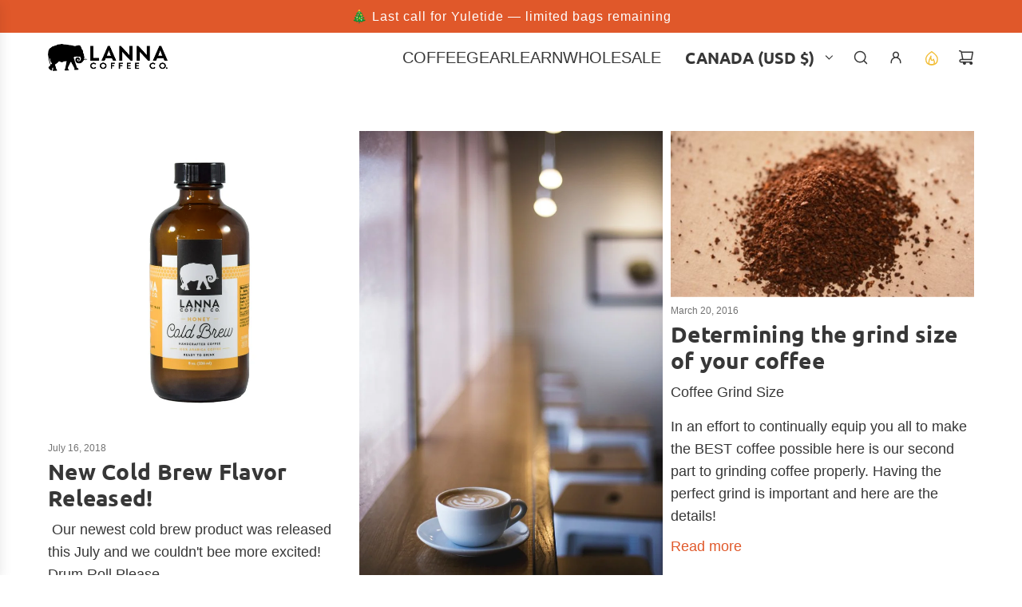

--- FILE ---
content_type: text/html; charset=utf-8
request_url: https://www.lannacoffeeco.com/en-ca/blogs/news/tagged/daily-coffee
body_size: 39033
content:
<!doctype html>
<html class="js" lang="en">
<head>
  <!-- Basic page needs ================================================== -->
  <meta charset="utf-8"><meta http-equiv="X-UA-Compatible" content="IE=edge"><link rel="preconnect" href="https://fonts.shopifycdn.com" crossorigin><link href="//www.lannacoffeeco.com/cdn/shop/t/110/assets/swiper-bundle.min.css?v=127370101718424465871761250648" rel="stylesheet" type="text/css" media="all" />
  <link href="//www.lannacoffeeco.com/cdn/shop/t/110/assets/photoswipe.min.css?v=165459975419098386681761250628" rel="stylesheet" type="text/css" media="all" />
  <link href="//www.lannacoffeeco.com/cdn/shop/t/110/assets/theme.min.css?v=1592920561463479371761250655" rel="stylesheet" type="text/css" media="all" />
  <link href="//www.lannacoffeeco.com/cdn/shop/t/110/assets/custom.css?v=102493421877365237651761250628" rel="stylesheet" type="text/css" media="all" />

  
    <link rel="shortcut icon" href="//www.lannacoffeeco.com/cdn/shop/files/Lanna_Elephant_-_Transparent_Background.png?crop=center&height=180&v=1737737490&width=180" type="image/png">
    <link rel="apple-touch-icon" sizes="180x180" href="//www.lannacoffeeco.com/cdn/shop/files/Lanna_Elephant_-_Transparent_Background.png?crop=center&height=180&v=1737737490&width=180">
    <link rel="apple-touch-icon-precomposed" sizes="180x180" href="//www.lannacoffeeco.com/cdn/shop/files/Lanna_Elephant_-_Transparent_Background.png?crop=center&height=180&v=1737737490&width=180">
    <link rel="icon" type="image/png" sizes="32x32" href="//www.lannacoffeeco.com/cdn/shop/files/Lanna_Elephant_-_Transparent_Background.png?crop=center&height=32&v=1737737490&width=32">
    <link rel="icon" type="image/png" sizes="194x194" href="//www.lannacoffeeco.com/cdn/shop/files/Lanna_Elephant_-_Transparent_Background.png?crop=center&height=194&v=1737737490&width=194">
    <link rel="icon" type="image/png" sizes="192x192" href="//www.lannacoffeeco.com/cdn/shop/files/Lanna_Elephant_-_Transparent_Background.png?crop=center&height=192&v=1737737490&width=192">
    <link rel="icon" type="image/png" sizes="16x16" href="//www.lannacoffeeco.com/cdn/shop/files/Lanna_Elephant_-_Transparent_Background.png?crop=center&height=16&v=1737737490&width=16">
  

    <link rel="preload" as="font" href="//www.lannacoffeeco.com/cdn/fonts/ubuntu/ubuntu_n7.4a6a6a4bfdf210d52361d51ed5ba695d22312936.woff2" type="font/woff2" crossorigin>
    
<!-- Title and description ================================================== -->
  <title>
    Education &ndash; Tagged &quot;daily coffee&quot; &ndash; Lanna Coffee Co.
  </title>

  

  <!-- Helpers ================================================== -->
  <!-- /snippets/social-meta-tags.liquid -->


<meta property="og:site_name" content="Lanna Coffee Co.">
<meta property="og:url" content="https://www.lannacoffeeco.com/en-ca/blogs/news/tagged/daily-coffee">
<meta property="og:title" content="Education">
<meta property="og:type" content="website">
<meta property="og:description" content="We offer small-batch locally roasted specialty coffee, cold brew coffee, cold brew coffee concentrate, coffee brewing equipment that helps economic development in the Hilltribes of northern Thailand. ">

<meta property="og:image" content="http:Liquid error (snippets/social-meta-tags line 8): invalid url input">
<meta property="og:image:alt" content="Lanna Coffee Co.">
<meta property="og:image:secure_url" content="https:Liquid error (snippets/social-meta-tags line 9): invalid url input">


<meta name="x:card" content="summary_large_image">
<meta name="x:title" content="Education">
<meta name="x:description" content="We offer small-batch locally roasted specialty coffee, cold brew coffee, cold brew coffee concentrate, coffee brewing equipment that helps economic development in the Hilltribes of northern Thailand. ">

  <link rel="canonical" href="https://www.lannacoffeeco.com/en-ca/blogs/news/tagged/daily-coffee"/>
  <meta name="viewport" content="width=device-width, initial-scale=1, shrink-to-fit=no">
  <meta name="theme-color" content="rgba(224 88 42 / 1.0)">

  <!-- CSS ================================================== -->
  <style>
/*============================================================================
  #Typography
==============================================================================*/






@font-face {
  font-family: Ubuntu;
  font-weight: 700;
  font-style: normal;
  font-display: swap;
  src: url("//www.lannacoffeeco.com/cdn/fonts/ubuntu/ubuntu_n7.4a6a6a4bfdf210d52361d51ed5ba695d22312936.woff2") format("woff2"),
       url("//www.lannacoffeeco.com/cdn/fonts/ubuntu/ubuntu_n7.fa4aeac3536c478d3ad5cc842b960c40fcfddac6.woff") format("woff");
}





  



  



  








/*============================================================================
  #General Variables
==============================================================================*/

:root {

  --font-weight-normal: 400;
  --font-weight-bold: 700;
  --font-weight-header-bold: 700;

  --header-font-stack: Ubuntu, sans-serif;
  --header-font-weight: 700;
  --header-font-style: normal;
  --header-text-size: 30;
  --header-text-size-px: 30px;
  --header-mobile-text-size-px: 22px;

  --header-font-case: uppercase;
  --header-font-size: 20;
  --header-font-size-px: 20px;

  --heading-spacing: 0.01em;
  --heading-line-height: 1.2;
  --heading-font-case: normal;
  --heading-font-stack: FontDrop;

  --body-font-stack: "system_ui", -apple-system, 'Segoe UI', Roboto, 'Helvetica Neue', 'Noto Sans', 'Liberation Sans', Arial, sans-serif, 'Apple Color Emoji', 'Segoe UI Emoji', 'Segoe UI Symbol', 'Noto Color Emoji';
  --body-font-weight: 400;
  --body-font-style: normal;

  --button-font-stack: "system_ui", -apple-system, 'Segoe UI', Roboto, 'Helvetica Neue', 'Noto Sans', 'Liberation Sans', Arial, sans-serif, 'Apple Color Emoji', 'Segoe UI Emoji', 'Segoe UI Symbol', 'Noto Color Emoji';
  --button-font-weight: 400;
  --button-font-style: normal;

  --label-font-stack: "system_ui", -apple-system, 'Segoe UI', Roboto, 'Helvetica Neue', 'Noto Sans', 'Liberation Sans', Arial, sans-serif, 'Apple Color Emoji', 'Segoe UI Emoji', 'Segoe UI Symbol', 'Noto Color Emoji';
  --label-font-weight: 400;
  --label-font-style: normal;
  --label-font-case: uppercase;
  --label-spacing: 1px;

  --navigation-font-stack: Ubuntu, sans-serif;
  --navigation-font-weight: 700;
  --navigation-font-style: normal;
  --navigation-font-letter-spacing: 0px;

  --base-font-size-int: 18;
  --base-font-size: 18px;

  --body-font-size-12-to-em: 0.67em;
  --body-font-size-16-to-em: 0.89em;
  --body-font-size-22-to-em: 1.22em;
  --body-font-size-28-to-em: 1.56em;
  --body-font-size-36-to-em: 2.0em;

  /* Heading Sizes */

  
  --h1-size: 38px;
  --h2-size: 30px;
  --h3-size: 26px;
  --h4-size: 23px;
  --h5-size: 19px;
  --h6-size: 16px;

  --sale-badge-color: rgba(224 88 42 / 1.0);
  --sold-out-badge-color: rgba(55 55 55 / 1.0);
  --custom-badge-color: rgba(73 73 73 / 1.0);
  --preorder-badge-color: rgba(73 73 73 / 1.0);
  --countdown-badge-color: rgba(73 73 73 / 1.0);
  --badge-font-color: rgba(255 255 255 / 1.0);

  --primary-btn-text-color: rgba(255 255 255 / 1.0);
  --primary-btn-text-color-opacity50: color-mix(in srgb, var(--primary-btn-text-color), transparent 50%);
  --primary-btn-bg-color: rgba(224 88 42 / 1.0);
  --primary-btn-bg-color-opacity50: color-mix(in srgb, var(--primary-btn-bg-color), transparent 50%);

  --button-text-case: uppercase;
  --button-font-size: 15;
  --button-font-size-px: 15px;
  --button-text-spacing-px: 1px;

  
    --text-line-clamp: none;
  

  
    --alt-btn-border-radius: 1.875rem;
    

  --text-color: rgba(55 55 55 / 1.0);
  --text-color-transparent05: color-mix(in srgb, var(--text-color), transparent 95%);
  --text-color-transparent10: color-mix(in srgb, var(--text-color), transparent 90%);
  --text-color-transparent15: color-mix(in srgb, var(--text-color), transparent 85%);
  --text-color-transparent25: color-mix(in srgb, var(--text-color), transparent 75%);
  --text-color-transparent30: color-mix(in srgb, var(--text-color), transparent 70%);
  --text-color-transparent40: color-mix(in srgb, var(--text-color), transparent 60%);
  --text-color-transparent50: color-mix(in srgb, var(--text-color), transparent 50%);
  --text-color-transparent5: color-mix(in srgb, var(--text-color), transparent 50%);
  --text-color-transparent6: color-mix(in srgb, var(--text-color), transparent 40%);
  --text-color-transparent7: color-mix(in srgb, var(--text-color), transparent 30%);
  --text-color-transparent8: color-mix(in srgb, var(--text-color), transparent 20%);

  
    --heading-xl-font-size: 28px;
    --heading-l-font-size: 22px;
    --subheading-font-size: 20px;
  

  
    --small-body-font-size: 14px;
  

  --link-color: rgba(224 88 42 / 1.0);
  --on-sale-color: rgba(255 255 255 / 1.0);

  --body-color: rgba(255 255 255 / 1.0);
  --body-color-darken10: #e6e6e6;
  --body-color-transparent00: color-mix(in srgb, var(--body-color), transparent 100%);
  --body-color-transparent40: color-mix(in srgb, var(--body-color), transparent 60%);
  --body-color-transparent50: color-mix(in srgb, var(--body-color), transparent 50%);
  --body-color-transparent90: color-mix(in srgb, var(--body-color), transparent 10%);

  --body-overlay-color: color-mix(in srgb, var(--body-color-darken10), transparent 30%);

  --body-secondary-color: rgba(244 244 244 / 1.0);
  --body-secondary-color-transparent00: color-mix(in srgb, var(--body-secondary-color), transparent 100%);
  --body-secondary-color-darken05: color-mix(in srgb, var(--body-secondary-color), transparent 95%);

  --color-primary-background: #ffffff;
  --color-primary-background-rgb: 255, 255, 255;
  --color-secondary-background: rgba(244 244 244 / 1.0);

  --border-color: rgba(55, 55, 55, 0.25);
  --link-border-color: color-mix(in srgb, var(--link-color), transparent 50%);
  --border-color-darken10: #1e1e1e;
  --view-in-space-button-background: #f2f2f2;

  --header-color: rgba(255 255 255 / 1.0);
  --header-color-darken5-filter: #f2f2f2;
  --header-color-darken5: color-mix(in srgb, var(--header-color-darken5-filter), transparent 0%);

  --header-border-color: rgba(0 0 0 / 0.0);

  --announcement-text-size: 16px;
  --announcement-text-spacing: 1px;

  --logo-font-size: 20px;

  --overlay-header-text-color: rgba(255 255 255 / 1.0);
  --nav-text-color: rgba(55 55 55 / 1.0);
  --nav-text-color-transparent5: color-mix(in srgb, var(--nav-text-color), transparent 95%);
  --nav-text-color-transparent10: color-mix(in srgb, var(--nav-text-color), transparent 90%);
  --nav-text-color-transparent30: color-mix(in srgb, var(--nav-text-color), transparent 70%);
  --nav-text-color-transparent50: color-mix(in srgb, var(--nav-text-color), transparent 50%);

  --nav-text-hover: rgba(224 88 42 / 1.0);

  --color-scheme-light-background: rgba(248 248 248 / 1.0);
  --color-scheme-light-background-transparent40: color-mix(in srgb, var(--color-scheme-light-background), transparent 60%);
  --color-scheme-light-background-transparent50: color-mix(in srgb, var(--color-scheme-light-background), transparent 50%);
  --color-scheme-light-background-rgb: 248, 248, 248;

  --color-scheme-light-text: rgba(55 55 55 / 1.0);
  --color-scheme-light-text-transparent10: color-mix(in srgb, var(--color-scheme-light-text), transparent 90%);
  --color-scheme-light-text-transparent25: color-mix(in srgb, var(--color-scheme-light-text), transparent 75%);
  --color-scheme-light-text-transparent40: color-mix(in srgb, var(--color-scheme-light-text), transparent 60%);
  --color-scheme-light-text-transparent50: color-mix(in srgb, var(--color-scheme-light-text), transparent 50%);
  --color-scheme-light-text-transparent60: color-mix(in srgb, var(--color-scheme-light-text), transparent 40%);
  --color-scheme-light-text-transparent80: color-mix(in srgb, var(--color-scheme-light-text), transparent 20%);

  --color-scheme-feature-background: rgba(44 72 46 / 1.0);
  --color-scheme-feature-background-transparent40: color-mix(in srgb, var(--color-scheme-feature-background), transparent 60%);
  --color-scheme-feature-background-transparent50: color-mix(in srgb, var(--color-scheme-feature-background), transparent 50%);
  --color-scheme-feature-background-rgb: 44, 72, 46;

  --color-scheme-feature-text: rgba(255 255 255 / 1.0);
  --color-scheme-feature-text-transparent10: color-mix(in srgb, var(--color-scheme-feature-text), transparent 90%);
  --color-scheme-feature-text-transparent25: color-mix(in srgb, var(--color-scheme-feature-text), transparent 75%);
  --color-scheme-feature-text-transparent40: color-mix(in srgb, var(--color-scheme-feature-text), transparent 60%);
  --color-scheme-feature-text-transparent50: color-mix(in srgb, var(--color-scheme-feature-text), transparent 50%);
  --color-scheme-feature-text-transparent60: color-mix(in srgb, var(--color-scheme-feature-text), transparent 40%);
  --color-scheme-feature-text-transparent80: color-mix(in srgb, var(--color-scheme-feature-text), transparent 20%);

  --homepage-sections-accent-secondary-color-transparent60: color-mix(in srgb, var(--color-scheme-feature-text), transparent 40%);

  --color-scheme-dark-background: rgba(43 43 43 / 1.0);
  --color-scheme-dark-background-transparent40: color-mix(in srgb, var(--color-scheme-dark-background), transparent 60%);
  --color-scheme-dark-background-transparent50: color-mix(in srgb, var(--color-scheme-dark-background), transparent 50%);
  --color-scheme-dark-background-rgb: 43, 43, 43;

  --color-scheme-dark-text: rgba(255 255 255 / 1.0);
  --color-scheme-dark-text-transparent10: color-mix(in srgb, var(--color-scheme-dark-text), transparent 90%);
  --color-scheme-dark-text-transparent25: color-mix(in srgb, var(--color-scheme-dark-text), transparent 75%);
  --color-scheme-dark-text-transparent40: color-mix(in srgb, var(--color-scheme-dark-text), transparent 60%);
  --color-scheme-dark-text-transparent50: color-mix(in srgb, var(--color-scheme-dark-text), transparent 50%);
  --color-scheme-dark-text-transparent60: color-mix(in srgb, var(--color-scheme-dark-text), transparent 40%);
  --color-scheme-dark-text-transparent80: color-mix(in srgb, var(--color-scheme-dark-text), transparent 20%);

  --filter-bg-color: rgba(55, 55, 55, 0.1);

  --menu-drawer-color: rgba(255 255 255 / 1.0);
  --menu-drawer-text-color: rgba(224 88 42 / 1.0);
  --menu-drawer-text-color-transparent10: color-mix(in srgb, var(--menu-drawer-text-color), transparent 90%);
  --menu-drawer-text-color-transparent30: color-mix(in srgb, var(--menu-drawer-text-color), transparent 70%);
  --menu-drawer-border-color: color-mix(in srgb, var(--menu-drawer-text-color), transparent 75%);
  --menu-drawer-text-hover-color: rgba(44 72 46 / 1.0);

  --cart-drawer-color: rgba(244 244 244 / 1.0);
  --cart-drawer-color-transparent50: color-mix(in srgb, var(--cart-drawer-color), transparent 50%);
  --cart-drawer-text-color: rgba(55 55 55 / 1.0);
  --cart-drawer-text-color-transparent10: color-mix(in srgb, var(--cart-drawer-text-color), transparent 90%);
  --cart-drawer-text-color-transparent25: color-mix(in srgb, var(--cart-drawer-text-color), transparent 75%);
  --cart-drawer-text-color-transparent40: color-mix(in srgb, var(--cart-drawer-text-color), transparent 60%);
  --cart-drawer-text-color-transparent50: color-mix(in srgb, var(--cart-drawer-text-color), transparent 50%);
  --cart-drawer-text-color-transparent70: color-mix(in srgb, var(--cart-drawer-text-color), transparent 30%);
  --cart-drawer-border-color: color-mix(in srgb, var(--cart-drawer-text-color), transparent 75%);

  --success-color: #28a745;
  --error-color: #DC3545;
  --warning-color: #EB9247;

  /* Shop Pay Installments variables */
  --color-body: rgba(244 244 244 / 1.0);
  --color-bg: rgba(244 244 244 / 1.0);

  /* Checkbox */
  --checkbox-size: 16px;
  --inline-icon-size: 16px;
  --line-height-base: 1.6;

  /* Grid spacing */
  --grid-spacing: 10px;
  
    --grid-spacing-tight: 10px;
    --grid-spacing-loose: 10px;
  

  /* Border radius */
  --block-border-radius: 0;
  --input-border-radius: 0;
  --thumbnail-border-radius: 0;
  --badge-border-radius: 0;
  

  --swatch-border-radius: 0;
  
    --swatch-border-radius: 50%;
  
}
</style>

  <style data-shopify>
    *,
    *::before,
    *::after {
      box-sizing: inherit;
    }

    html {
      box-sizing: border-box;
      background-color: var(--body-color);
      height: 100%;
      margin: 0;
    }

    body {
      background-color: var(--body-color);
      min-height: 100%;
      margin: 0;
      display: grid;
      grid-template-rows: auto auto 1fr auto;
      grid-template-columns: 100%;
      overflow-x: hidden;
    }

    .sr-only {
      position: absolute;
      width: 1px;
      height: 1px;
      padding: 0;
      margin: -1px;
      overflow: hidden;
      clip: rect(0, 0, 0, 0);
      border: 0;
    }

    .sr-only-focusable:active, .sr-only-focusable:focus {
      position: static;
      width: auto;
      height: auto;
      margin: 0;
      overflow: visible;
      clip: auto;
    }
  </style>

  <!-- Header hook for plugins ================================================== --><script>window.performance && window.performance.mark && window.performance.mark('shopify.content_for_header.start');</script><meta name="facebook-domain-verification" content="ofbehpvyo0m9xdhupj1t9x9edh6jd1">
<meta id="shopify-digital-wallet" name="shopify-digital-wallet" content="/7453507/digital_wallets/dialog">
<meta name="shopify-checkout-api-token" content="b6529021a8b4160a15a52aadc9042462">
<link rel="alternate" type="application/atom+xml" title="Feed" href="/en-ca/blogs/news/tagged/daily-coffee.atom" />
<link rel="alternate" hreflang="x-default" href="https://www.lannacoffeeco.com/blogs/news/tagged/daily-coffee">
<link rel="alternate" hreflang="en" href="https://www.lannacoffeeco.com/blogs/news/tagged/daily-coffee">
<link rel="alternate" hreflang="en-CA" href="https://www.lannacoffeeco.com/en-ca/blogs/news/tagged/daily-coffee">
<script async="async" src="/checkouts/internal/preloads.js?locale=en-CA"></script>
<link rel="preconnect" href="https://shop.app" crossorigin="anonymous">
<script async="async" src="https://shop.app/checkouts/internal/preloads.js?locale=en-CA&shop_id=7453507" crossorigin="anonymous"></script>
<script id="apple-pay-shop-capabilities" type="application/json">{"shopId":7453507,"countryCode":"US","currencyCode":"USD","merchantCapabilities":["supports3DS"],"merchantId":"gid:\/\/shopify\/Shop\/7453507","merchantName":"Lanna Coffee Co.","requiredBillingContactFields":["postalAddress","email"],"requiredShippingContactFields":["postalAddress","email"],"shippingType":"shipping","supportedNetworks":["visa","masterCard","amex","discover","elo","jcb"],"total":{"type":"pending","label":"Lanna Coffee Co.","amount":"1.00"},"shopifyPaymentsEnabled":true,"supportsSubscriptions":true}</script>
<script id="shopify-features" type="application/json">{"accessToken":"b6529021a8b4160a15a52aadc9042462","betas":["rich-media-storefront-analytics"],"domain":"www.lannacoffeeco.com","predictiveSearch":true,"shopId":7453507,"locale":"en"}</script>
<script>var Shopify = Shopify || {};
Shopify.shop = "lannacoffee.myshopify.com";
Shopify.locale = "en";
Shopify.currency = {"active":"USD","rate":"1.0"};
Shopify.country = "CA";
Shopify.theme = {"name":"Flow 40.0.0 Shopify Theme | Bold | Oct.23.25","id":136586297431,"schema_name":"Flow","schema_version":"40.0.0","theme_store_id":801,"role":"main"};
Shopify.theme.handle = "null";
Shopify.theme.style = {"id":null,"handle":null};
Shopify.cdnHost = "www.lannacoffeeco.com/cdn";
Shopify.routes = Shopify.routes || {};
Shopify.routes.root = "/en-ca/";</script>
<script type="module">!function(o){(o.Shopify=o.Shopify||{}).modules=!0}(window);</script>
<script>!function(o){function n(){var o=[];function n(){o.push(Array.prototype.slice.apply(arguments))}return n.q=o,n}var t=o.Shopify=o.Shopify||{};t.loadFeatures=n(),t.autoloadFeatures=n()}(window);</script>
<script>
  window.ShopifyPay = window.ShopifyPay || {};
  window.ShopifyPay.apiHost = "shop.app\/pay";
  window.ShopifyPay.redirectState = null;
</script>
<script id="shop-js-analytics" type="application/json">{"pageType":"blog"}</script>
<script defer="defer" async type="module" src="//www.lannacoffeeco.com/cdn/shopifycloud/shop-js/modules/v2/client.init-shop-cart-sync_C5BV16lS.en.esm.js"></script>
<script defer="defer" async type="module" src="//www.lannacoffeeco.com/cdn/shopifycloud/shop-js/modules/v2/chunk.common_CygWptCX.esm.js"></script>
<script type="module">
  await import("//www.lannacoffeeco.com/cdn/shopifycloud/shop-js/modules/v2/client.init-shop-cart-sync_C5BV16lS.en.esm.js");
await import("//www.lannacoffeeco.com/cdn/shopifycloud/shop-js/modules/v2/chunk.common_CygWptCX.esm.js");

  window.Shopify.SignInWithShop?.initShopCartSync?.({"fedCMEnabled":true,"windoidEnabled":true});

</script>
<script>
  window.Shopify = window.Shopify || {};
  if (!window.Shopify.featureAssets) window.Shopify.featureAssets = {};
  window.Shopify.featureAssets['shop-js'] = {"shop-cart-sync":["modules/v2/client.shop-cart-sync_ZFArdW7E.en.esm.js","modules/v2/chunk.common_CygWptCX.esm.js"],"init-fed-cm":["modules/v2/client.init-fed-cm_CmiC4vf6.en.esm.js","modules/v2/chunk.common_CygWptCX.esm.js"],"shop-button":["modules/v2/client.shop-button_tlx5R9nI.en.esm.js","modules/v2/chunk.common_CygWptCX.esm.js"],"shop-cash-offers":["modules/v2/client.shop-cash-offers_DOA2yAJr.en.esm.js","modules/v2/chunk.common_CygWptCX.esm.js","modules/v2/chunk.modal_D71HUcav.esm.js"],"init-windoid":["modules/v2/client.init-windoid_sURxWdc1.en.esm.js","modules/v2/chunk.common_CygWptCX.esm.js"],"shop-toast-manager":["modules/v2/client.shop-toast-manager_ClPi3nE9.en.esm.js","modules/v2/chunk.common_CygWptCX.esm.js"],"init-shop-email-lookup-coordinator":["modules/v2/client.init-shop-email-lookup-coordinator_B8hsDcYM.en.esm.js","modules/v2/chunk.common_CygWptCX.esm.js"],"init-shop-cart-sync":["modules/v2/client.init-shop-cart-sync_C5BV16lS.en.esm.js","modules/v2/chunk.common_CygWptCX.esm.js"],"avatar":["modules/v2/client.avatar_BTnouDA3.en.esm.js"],"pay-button":["modules/v2/client.pay-button_FdsNuTd3.en.esm.js","modules/v2/chunk.common_CygWptCX.esm.js"],"init-customer-accounts":["modules/v2/client.init-customer-accounts_DxDtT_ad.en.esm.js","modules/v2/client.shop-login-button_C5VAVYt1.en.esm.js","modules/v2/chunk.common_CygWptCX.esm.js","modules/v2/chunk.modal_D71HUcav.esm.js"],"init-shop-for-new-customer-accounts":["modules/v2/client.init-shop-for-new-customer-accounts_ChsxoAhi.en.esm.js","modules/v2/client.shop-login-button_C5VAVYt1.en.esm.js","modules/v2/chunk.common_CygWptCX.esm.js","modules/v2/chunk.modal_D71HUcav.esm.js"],"shop-login-button":["modules/v2/client.shop-login-button_C5VAVYt1.en.esm.js","modules/v2/chunk.common_CygWptCX.esm.js","modules/v2/chunk.modal_D71HUcav.esm.js"],"init-customer-accounts-sign-up":["modules/v2/client.init-customer-accounts-sign-up_CPSyQ0Tj.en.esm.js","modules/v2/client.shop-login-button_C5VAVYt1.en.esm.js","modules/v2/chunk.common_CygWptCX.esm.js","modules/v2/chunk.modal_D71HUcav.esm.js"],"shop-follow-button":["modules/v2/client.shop-follow-button_Cva4Ekp9.en.esm.js","modules/v2/chunk.common_CygWptCX.esm.js","modules/v2/chunk.modal_D71HUcav.esm.js"],"checkout-modal":["modules/v2/client.checkout-modal_BPM8l0SH.en.esm.js","modules/v2/chunk.common_CygWptCX.esm.js","modules/v2/chunk.modal_D71HUcav.esm.js"],"lead-capture":["modules/v2/client.lead-capture_Bi8yE_yS.en.esm.js","modules/v2/chunk.common_CygWptCX.esm.js","modules/v2/chunk.modal_D71HUcav.esm.js"],"shop-login":["modules/v2/client.shop-login_D6lNrXab.en.esm.js","modules/v2/chunk.common_CygWptCX.esm.js","modules/v2/chunk.modal_D71HUcav.esm.js"],"payment-terms":["modules/v2/client.payment-terms_CZxnsJam.en.esm.js","modules/v2/chunk.common_CygWptCX.esm.js","modules/v2/chunk.modal_D71HUcav.esm.js"]};
</script>
<script>(function() {
  var isLoaded = false;
  function asyncLoad() {
    if (isLoaded) return;
    isLoaded = true;
    var urls = ["https:\/\/loox.io\/widget\/4kZ8UbfPVs\/loox.1633559093948.js?shop=lannacoffee.myshopify.com"];
    for (var i = 0; i < urls.length; i++) {
      var s = document.createElement('script');
      s.type = 'text/javascript';
      s.async = true;
      s.src = urls[i];
      var x = document.getElementsByTagName('script')[0];
      x.parentNode.insertBefore(s, x);
    }
  };
  if(window.attachEvent) {
    window.attachEvent('onload', asyncLoad);
  } else {
    window.addEventListener('load', asyncLoad, false);
  }
})();</script>
<script id="__st">var __st={"a":7453507,"offset":-28800,"reqid":"26f9836a-1c98-4636-801e-d575972c97b1-1768603386","pageurl":"www.lannacoffeeco.com\/en-ca\/blogs\/news\/tagged\/daily-coffee","s":"blogs-5612285","u":"027977d12cad","p":"blog","rtyp":"blog","rid":5612285};</script>
<script>window.ShopifyPaypalV4VisibilityTracking = true;</script>
<script id="captcha-bootstrap">!function(){'use strict';const t='contact',e='account',n='new_comment',o=[[t,t],['blogs',n],['comments',n],[t,'customer']],c=[[e,'customer_login'],[e,'guest_login'],[e,'recover_customer_password'],[e,'create_customer']],r=t=>t.map((([t,e])=>`form[action*='/${t}']:not([data-nocaptcha='true']) input[name='form_type'][value='${e}']`)).join(','),a=t=>()=>t?[...document.querySelectorAll(t)].map((t=>t.form)):[];function s(){const t=[...o],e=r(t);return a(e)}const i='password',u='form_key',d=['recaptcha-v3-token','g-recaptcha-response','h-captcha-response',i],f=()=>{try{return window.sessionStorage}catch{return}},m='__shopify_v',_=t=>t.elements[u];function p(t,e,n=!1){try{const o=window.sessionStorage,c=JSON.parse(o.getItem(e)),{data:r}=function(t){const{data:e,action:n}=t;return t[m]||n?{data:e,action:n}:{data:t,action:n}}(c);for(const[e,n]of Object.entries(r))t.elements[e]&&(t.elements[e].value=n);n&&o.removeItem(e)}catch(o){console.error('form repopulation failed',{error:o})}}const l='form_type',E='cptcha';function T(t){t.dataset[E]=!0}const w=window,h=w.document,L='Shopify',v='ce_forms',y='captcha';let A=!1;((t,e)=>{const n=(g='f06e6c50-85a8-45c8-87d0-21a2b65856fe',I='https://cdn.shopify.com/shopifycloud/storefront-forms-hcaptcha/ce_storefront_forms_captcha_hcaptcha.v1.5.2.iife.js',D={infoText:'Protected by hCaptcha',privacyText:'Privacy',termsText:'Terms'},(t,e,n)=>{const o=w[L][v],c=o.bindForm;if(c)return c(t,g,e,D).then(n);var r;o.q.push([[t,g,e,D],n]),r=I,A||(h.body.append(Object.assign(h.createElement('script'),{id:'captcha-provider',async:!0,src:r})),A=!0)});var g,I,D;w[L]=w[L]||{},w[L][v]=w[L][v]||{},w[L][v].q=[],w[L][y]=w[L][y]||{},w[L][y].protect=function(t,e){n(t,void 0,e),T(t)},Object.freeze(w[L][y]),function(t,e,n,w,h,L){const[v,y,A,g]=function(t,e,n){const i=e?o:[],u=t?c:[],d=[...i,...u],f=r(d),m=r(i),_=r(d.filter((([t,e])=>n.includes(e))));return[a(f),a(m),a(_),s()]}(w,h,L),I=t=>{const e=t.target;return e instanceof HTMLFormElement?e:e&&e.form},D=t=>v().includes(t);t.addEventListener('submit',(t=>{const e=I(t);if(!e)return;const n=D(e)&&!e.dataset.hcaptchaBound&&!e.dataset.recaptchaBound,o=_(e),c=g().includes(e)&&(!o||!o.value);(n||c)&&t.preventDefault(),c&&!n&&(function(t){try{if(!f())return;!function(t){const e=f();if(!e)return;const n=_(t);if(!n)return;const o=n.value;o&&e.removeItem(o)}(t);const e=Array.from(Array(32),(()=>Math.random().toString(36)[2])).join('');!function(t,e){_(t)||t.append(Object.assign(document.createElement('input'),{type:'hidden',name:u})),t.elements[u].value=e}(t,e),function(t,e){const n=f();if(!n)return;const o=[...t.querySelectorAll(`input[type='${i}']`)].map((({name:t})=>t)),c=[...d,...o],r={};for(const[a,s]of new FormData(t).entries())c.includes(a)||(r[a]=s);n.setItem(e,JSON.stringify({[m]:1,action:t.action,data:r}))}(t,e)}catch(e){console.error('failed to persist form',e)}}(e),e.submit())}));const S=(t,e)=>{t&&!t.dataset[E]&&(n(t,e.some((e=>e===t))),T(t))};for(const o of['focusin','change'])t.addEventListener(o,(t=>{const e=I(t);D(e)&&S(e,y())}));const B=e.get('form_key'),M=e.get(l),P=B&&M;t.addEventListener('DOMContentLoaded',(()=>{const t=y();if(P)for(const e of t)e.elements[l].value===M&&p(e,B);[...new Set([...A(),...v().filter((t=>'true'===t.dataset.shopifyCaptcha))])].forEach((e=>S(e,t)))}))}(h,new URLSearchParams(w.location.search),n,t,e,['guest_login'])})(!0,!0)}();</script>
<script integrity="sha256-4kQ18oKyAcykRKYeNunJcIwy7WH5gtpwJnB7kiuLZ1E=" data-source-attribution="shopify.loadfeatures" defer="defer" src="//www.lannacoffeeco.com/cdn/shopifycloud/storefront/assets/storefront/load_feature-a0a9edcb.js" crossorigin="anonymous"></script>
<script crossorigin="anonymous" defer="defer" src="//www.lannacoffeeco.com/cdn/shopifycloud/storefront/assets/shopify_pay/storefront-65b4c6d7.js?v=20250812"></script>
<script data-source-attribution="shopify.dynamic_checkout.dynamic.init">var Shopify=Shopify||{};Shopify.PaymentButton=Shopify.PaymentButton||{isStorefrontPortableWallets:!0,init:function(){window.Shopify.PaymentButton.init=function(){};var t=document.createElement("script");t.src="https://www.lannacoffeeco.com/cdn/shopifycloud/portable-wallets/latest/portable-wallets.en.js",t.type="module",document.head.appendChild(t)}};
</script>
<script data-source-attribution="shopify.dynamic_checkout.buyer_consent">
  function portableWalletsHideBuyerConsent(e){var t=document.getElementById("shopify-buyer-consent"),n=document.getElementById("shopify-subscription-policy-button");t&&n&&(t.classList.add("hidden"),t.setAttribute("aria-hidden","true"),n.removeEventListener("click",e))}function portableWalletsShowBuyerConsent(e){var t=document.getElementById("shopify-buyer-consent"),n=document.getElementById("shopify-subscription-policy-button");t&&n&&(t.classList.remove("hidden"),t.removeAttribute("aria-hidden"),n.addEventListener("click",e))}window.Shopify?.PaymentButton&&(window.Shopify.PaymentButton.hideBuyerConsent=portableWalletsHideBuyerConsent,window.Shopify.PaymentButton.showBuyerConsent=portableWalletsShowBuyerConsent);
</script>
<script data-source-attribution="shopify.dynamic_checkout.cart.bootstrap">document.addEventListener("DOMContentLoaded",(function(){function t(){return document.querySelector("shopify-accelerated-checkout-cart, shopify-accelerated-checkout")}if(t())Shopify.PaymentButton.init();else{new MutationObserver((function(e,n){t()&&(Shopify.PaymentButton.init(),n.disconnect())})).observe(document.body,{childList:!0,subtree:!0})}}));
</script>
<link id="shopify-accelerated-checkout-styles" rel="stylesheet" media="screen" href="https://www.lannacoffeeco.com/cdn/shopifycloud/portable-wallets/latest/accelerated-checkout-backwards-compat.css" crossorigin="anonymous">
<style id="shopify-accelerated-checkout-cart">
        #shopify-buyer-consent {
  margin-top: 1em;
  display: inline-block;
  width: 100%;
}

#shopify-buyer-consent.hidden {
  display: none;
}

#shopify-subscription-policy-button {
  background: none;
  border: none;
  padding: 0;
  text-decoration: underline;
  font-size: inherit;
  cursor: pointer;
}

#shopify-subscription-policy-button::before {
  box-shadow: none;
}

      </style>

<script>window.performance && window.performance.mark && window.performance.mark('shopify.content_for_header.end');</script><script defer src="//www.lannacoffeeco.com/cdn/shop/t/110/assets/eventBus.js?v=100401504747444416941761250628"></script>

  <script type="text/javascript">
		window.wetheme = {
			name: 'Flow',
			webcomponentRegistry: {
        registry: {},
				checkScriptLoaded: function(key) {
					return window.wetheme.webcomponentRegistry.registry[key] ? true : false
				},
        register: function(registration) {
            if(!window.wetheme.webcomponentRegistry.checkScriptLoaded(registration.key)) {
              window.wetheme.webcomponentRegistry.registry[registration.key] = registration
            }
        }
      }
    };
	</script>

  

  
<script defer src="//www.lannacoffeeco.com/cdn/shop/t/110/assets/eventBus.js?v=100401504747444416941761250628"></script>



<script defer type="module" src="//www.lannacoffeeco.com/cdn/shop/t/110/assets/theme.min.js?v=50673021951014757341761250655"></script>
<script defer src="//www.lannacoffeeco.com/cdn/shop/t/110/assets/SafeLoadScripts.js?v=117039806523965685941761250629"></script><script defer src="//www.lannacoffeeco.com/cdn/shop/t/110/assets/component-cart-drawer.js?v=181863441691857161131761250600" type="module"></script>
  <script defer src="//www.lannacoffeeco.com/cdn/shop/t/110/assets/component-cart-update-modal.js?v=86464604851413727601761250601" type="module"></script><script defer src="//www.lannacoffeeco.com/cdn/shop/t/110/assets/component-cart-recommendations.js?v=151411547966132855211761250601" type="module"></script><!-- BEGIN app block: shopify://apps/bold-subscriptions/blocks/bsub-embed/9ceb49f0-5fe5-4b5e-943d-f8af8985167d -->
<script id="bold-subscriptions-app-embed-script" type="text/javascript" defer>
    
        if (window.location.href.includes('/account/login') && false) {
            window.location.href = `https://www.lannacoffeeco.com/pages/manage-subscriptions`;
        }
    

    window.BOLD = window.BOLD || {};
    window.BOLD.subscriptions = window.BOLD.subscriptions || {};
    window.BOLD.subscriptions.config = window.BOLD.subscriptions.config || {};
    window.BOLD.subscriptions.config.isAppEmbedEnabled = true;
    window.BOLD.subscriptions.classes = window.BOLD.subscriptions.classes || {};
    window.BOLD.subscriptions.patches = window.BOLD.subscriptions.patches || {};
    window.BOLD.subscriptions.patches.maxCheckoutRetries = window.BOLD.subscriptions.patches.maxCheckoutRetries || 200;
    window.BOLD.subscriptions.patches.currentCheckoutRetries = window.BOLD.subscriptions.patches.currentCheckoutRetries || 0;
    window.BOLD.subscriptions.patches.maxCashierPatchAttempts = window.BOLD.subscriptions.patches.maxCashierPatchAttempts || 200;
    window.BOLD.subscriptions.patches.currentCashierPatchAttempts = window.BOLD.subscriptions.patches.currentCashierPatchAttempts || 0;
    window.BOLD.subscriptions.config.platform = 'shopify';
    window.BOLD.subscriptions.config.shopDomain = 'lannacoffee.myshopify.com';
    window.BOLD.subscriptions.config.customDomain = 'www.lannacoffeeco.com';
    window.BOLD.subscriptions.config.shopIdentifier = '7453507';
    window.BOLD.subscriptions.config.cashierUrl = 'https://cashier.boldcommerce.com';
    window.BOLD.subscriptions.config.boldAPIBase = 'https://app-api.boldapps.net/';
    window.BOLD.subscriptions.config.cashierApplicationUUID = '2e6a2bbc-b12b-4255-abdf-a02af85c0d4e';
    window.BOLD.subscriptions.config.appUrl = 'https://sub.boldapps.net';
    window.BOLD.subscriptions.config.currencyCode = 'USD';
    window.BOLD.subscriptions.config.checkoutType = 'shopify';
    window.BOLD.subscriptions.config.currencyFormat = "$ \u0026#123;\u0026#123;amount}}";
    window.BOLD.subscriptions.config.shopCurrencies = [{"id":4680,"currency":"USD","currency_format":"$\u0026#123;\u0026#123;amount}}","created_at":"2022-05-30 17:42:17","updated_at":"2022-05-30 17:42:17"}];
    window.BOLD.subscriptions.config.shopSettings = {"allow_msp_cancellation":true,"allow_msp_prepaid_renewal":true,"customer_can_pause_subscription":true,"customer_can_change_next_order_date":true,"customer_can_change_order_frequency":true,"customer_can_create_an_additional_order":true,"customer_can_use_passwordless_login":true,"customer_passwordless_login_redirect":false,"customer_can_add_products_to_existing_subscriptions":true,"show_currency_code":true,"stored_payment_method_policy":"required","customer_portal_path":"pages\/manage-subscriptions"};
    window.BOLD.subscriptions.config.customerLoginPath = null;
    window.BOLD.subscriptions.config.isPrepaidEnabled = window.BOLD.subscriptions.config.isPrepaidEnabled || true;
    window.BOLD.subscriptions.config.loadSubscriptionGroupFrom = 'default';
    window.BOLD.subscriptions.config.loadSubscriptionGroupFromTypes = "default";
    window.BOLD.subscriptions.config.cashierPluginOnlyMode = window.BOLD.subscriptions.config.cashierPluginOnlyMode || false;
    if (window.BOLD.subscriptions.config.waitForCheckoutLoader === undefined) {
        window.BOLD.subscriptions.config.waitForCheckoutLoader = true;
    }

    window.BOLD.subscriptions.config.addToCartFormSelectors = window.BOLD.subscriptions.config.addToCartFormSelectors || [];
    window.BOLD.subscriptions.config.addToCartButtonSelectors = window.BOLD.subscriptions.config.addToCartButtonSelectors || [];
    window.BOLD.subscriptions.config.widgetInsertBeforeSelectors = window.BOLD.subscriptions.config.widgetInsertBeforeSelectors || [];
    window.BOLD.subscriptions.config.quickAddToCartButtonSelectors = window.BOLD.subscriptions.config.quickAddToCartButtonSelectors || [];
    window.BOLD.subscriptions.config.cartElementSelectors = window.BOLD.subscriptions.config.cartElementSelectors || [];
    window.BOLD.subscriptions.config.cartTotalElementSelectors = window.BOLD.subscriptions.config.cartTotalElementSelectors || [];
    window.BOLD.subscriptions.config.lineItemSelectors = window.BOLD.subscriptions.config.lineItemSelectors || [];
    window.BOLD.subscriptions.config.lineItemNameSelectors = window.BOLD.subscriptions.config.lineItemNameSelectors || [];
    window.BOLD.subscriptions.config.checkoutButtonSelectors = window.BOLD.subscriptions.config.checkoutButtonSelectors || [];

    window.BOLD.subscriptions.config.featureFlags = window.BOLD.subscriptions.config.featureFlagOverrides || ["BE-2298-Support-Variant-Selections-In-Sub-Groups","BE-6519-admin-edit-delivery-methods","BE-6178-Control-Oversell-Rules-For-Recurrences","BE-6887_Reduce_CBP_Chunk_Size","BE-6741-RESTFUL-discount-codes","BE-6925-remove-bold-error-code-from-error-message","BE-6676-enable-embedded-flow"];
    window.BOLD.subscriptions.config.subscriptionProcessingFrequency = '60';
    window.BOLD.subscriptions.config.requireMSPInitialLoadingMessage = true;
    window.BOLD.subscriptions.data = window.BOLD.subscriptions.data || {};

    // Interval text markup template
    window.BOLD.subscriptions.config.lineItemPropertyListSelectors = window.BOLD.subscriptions.config.lineItemPropertyListSelectors || [];
    window.BOLD.subscriptions.config.lineItemPropertyListSelectors.push('dl.definitionList');
    window.BOLD.subscriptions.config.lineItemPropertyListTemplate = window.BOLD.subscriptions.config.lineItemPropertyListTemplate || '<dl class="definitionList"></dl>';
    window.BOLD.subscriptions.config.lineItemPropertyTemplate = window.BOLD.subscriptions.config.lineItemPropertyTemplate || '<dt class="definitionList-key">{{key}}:</dt><dd class="definitionList-value">{{value}}</dd>';

    // Discount text markup template
    window.BOLD.subscriptions.config.discountItemTemplate = window.BOLD.subscriptions.config.discountItemTemplate || '<div class="bold-subscriptions-discount"><div class="bold-subscriptions-discount__details">{{details}}</div><div class="bold-subscriptions-discount__total">{{total}}</div></div>';


    // Constants in XMLHttpRequest are not reliable, so we will create our own
    // reference: https://developer.mozilla.org/en-US/docs/Web/API/XMLHttpRequest/readyState
    window.BOLD.subscriptions.config.XMLHttpRequest = {
        UNSENT:0,            // Client has been created. open() not called yet.
        OPENED: 1,           // open() has been called.
        HEADERS_RECEIVED: 2, // send() has been called, and headers and status are available.
        LOADING: 3,          // Downloading; responseText holds partial data.
        DONE: 4              // The operation is complete.
    };

    window.BOLD.subscriptions.config.assetBaseUrl = 'https://sub.boldapps.net';
    if (window.localStorage && window.localStorage.getItem('boldSubscriptionsAssetBaseUrl')) {
        window.BOLD.subscriptions.config.assetBaseUrl = window.localStorage.getItem('boldSubscriptionsAssetBaseUrl')
    }

    window.BOLD.subscriptions.data.subscriptionGroups = [];
    if (localStorage && localStorage.getItem('boldSubscriptionsSubscriptionGroups')) {
        window.BOLD.subscriptions.data.subscriptionGroups = JSON.parse(localStorage.getItem('boldSubscriptionsSubscriptionGroups'));
    } else {
        window.BOLD.subscriptions.data.subscriptionGroups = [{"id":28220,"billing_rules":[{"id":74723,"subscription_group_id":28220,"interval_name":"Weekly ","billing_rule":"FREQ=WEEKLY","custom_billing_rule":""},{"id":91773,"subscription_group_id":28220,"interval_name":"Every 2 Weeks","billing_rule":"FREQ=WEEKLY;INTERVAL=2","custom_billing_rule":""},{"id":91774,"subscription_group_id":28220,"interval_name":"Every 3 Weeks","billing_rule":"FREQ=WEEKLY;INTERVAL=3","custom_billing_rule":""},{"id":91775,"subscription_group_id":28220,"interval_name":"Monthly ","billing_rule":"FREQ=MONTHLY","custom_billing_rule":""},{"id":91776,"subscription_group_id":28220,"interval_name":"Every 6 Weeks","billing_rule":"FREQ=WEEKLY;INTERVAL=6","custom_billing_rule":""},{"id":91777,"subscription_group_id":28220,"interval_name":"Every 2 Months","billing_rule":"FREQ=MONTHLY;INTERVAL=2","custom_billing_rule":""},{"id":111976,"subscription_group_id":28220,"interval_name":"Every 3 Months","billing_rule":"FREQ=MONTHLY;INTERVAL=3","custom_billing_rule":""}],"is_subscription_only":false,"allow_prepaid":true,"allow_dynamic_discount":false,"is_prepaid_only":false,"should_continue_prepaid":false,"continue_prepaid_type":"as_prepaid","prepaid_durations":[{"id":47277,"subscription_group_id":28220,"total_duration":3,"discount_type":"percentage","discount_value":15},{"id":47278,"subscription_group_id":28220,"total_duration":6,"discount_type":"percentage","discount_value":15},{"id":56949,"subscription_group_id":28220,"total_duration":12,"discount_type":"percentage","discount_value":15}],"dynamic_discounts":[{"id":373,"subscription_group_id":28220,"order_number":1,"discount_type":"percentage","discount_value":0}],"selection_options":[{"platform_entity_id":null},{"platform_entity_id":null},{"platform_entity_id":null},{"platform_entity_id":null},{"platform_entity_id":null},{"platform_entity_id":null},{"platform_entity_id":null},{"platform_entity_id":null},{"platform_entity_id":null},{"platform_entity_id":null},{"platform_entity_id":null},{"platform_entity_id":null},{"platform_entity_id":null}],"discount_type":"percentage","percent_discount":15,"fixed_discount":0,"can_add_to_cart":true},{"id":29607,"billing_rules":[{"id":75591,"subscription_group_id":29607,"interval_name":"2nd Tuesday of Every Other Month","billing_rule":"FREQ=MONTHLY","custom_billing_rule":""}],"is_subscription_only":false,"allow_prepaid":true,"allow_dynamic_discount":false,"is_prepaid_only":false,"should_continue_prepaid":false,"continue_prepaid_type":"as_prepaid","prepaid_durations":[{"id":55252,"subscription_group_id":29607,"total_duration":3,"discount_type":"percentage","discount_value":0},{"id":55253,"subscription_group_id":29607,"total_duration":6,"discount_type":"percentage","discount_value":0}],"dynamic_discounts":[],"selection_options":[{"platform_entity_id":"6792780939351"}],"discount_type":"no_discount","percent_discount":0,"fixed_discount":0,"can_add_to_cart":true},{"id":34869,"billing_rules":[{"id":78927,"subscription_group_id":34869,"interval_name":"every 1 week","billing_rule":"FREQ=WEEKLY","custom_billing_rule":""},{"id":78928,"subscription_group_id":34869,"interval_name":"every 2 weeks","billing_rule":"FREQ=WEEKLY;INTERVAL=2","custom_billing_rule":""},{"id":78929,"subscription_group_id":34869,"interval_name":"every 3 weeks ","billing_rule":"FREQ=WEEKLY;INTERVAL=3","custom_billing_rule":""},{"id":78930,"subscription_group_id":34869,"interval_name":"every 4 weeks","billing_rule":"FREQ=WEEKLY;INTERVAL=4","custom_billing_rule":""},{"id":78931,"subscription_group_id":34869,"interval_name":"every 5 weeks ","billing_rule":"FREQ=WEEKLY;INTERVAL=5","custom_billing_rule":""},{"id":78932,"subscription_group_id":34869,"interval_name":"every 6 weeks","billing_rule":"FREQ=WEEKLY;INTERVAL=6","custom_billing_rule":""},{"id":78933,"subscription_group_id":34869,"interval_name":"every 8 weeks","billing_rule":"FREQ=WEEKLY;INTERVAL=8","custom_billing_rule":""}],"is_subscription_only":false,"allow_prepaid":false,"allow_dynamic_discount":false,"is_prepaid_only":false,"should_continue_prepaid":true,"continue_prepaid_type":"as_prepaid","prepaid_durations":[{"id":34504,"subscription_group_id":34869,"total_duration":1,"discount_type":"percentage","discount_value":0}],"dynamic_discounts":[{"id":2519,"subscription_group_id":34869,"order_number":1,"discount_type":"percentage","discount_value":0}],"selection_options":[{"platform_entity_id":null}],"discount_type":"percentage","percent_discount":10,"fixed_discount":0,"can_add_to_cart":true}];
    }

    window.BOLD.subscriptions.isFeatureFlagEnabled = function (featureFlag) {
        for (var i = 0; i < window.BOLD.subscriptions.config.featureFlags.length; i++) {
            if (window.BOLD.subscriptions.config.featureFlags[i] === featureFlag){
                return true;
            }
        }
        return false;
    }

    window.BOLD.subscriptions.logger = {
        tag: "bold_subscriptions",
        // the bold subscriptions log level
        // 0 - errors (default)
        // 1 - warnings + errors
        // 2 - info + warnings + errors
        // use window.localStorage.setItem('boldSubscriptionsLogLevel', x) to set the log level
        levels: {
            ERROR: 0,
            WARN: 1,
            INFO: 2,
        },
        level: parseInt((window.localStorage && window.localStorage.getItem('boldSubscriptionsLogLevel')) || "0", 10),
        _log: function(callArgs, level) {
            if (!window.console) {
                return null;
            }

            if (window.BOLD.subscriptions.logger.level < level) {
                return;
            }

            var params = Array.prototype.slice.call(callArgs);
            params.unshift(window.BOLD.subscriptions.logger.tag);

            switch (level) {
                case window.BOLD.subscriptions.logger.levels.INFO:
                    console.info.apply(null, params);
                    return;
                case window.BOLD.subscriptions.logger.levels.WARN:
                    console.warn.apply(null, params);
                    return;
                case window.BOLD.subscriptions.logger.levels.ERROR:
                    console.error.apply(null, params);
                    return;
                default:
                    console.log.apply(null, params);
                    return;
            }
        },
        info: function() {
            window.BOLD.subscriptions.logger._log(arguments, window.BOLD.subscriptions.logger.levels.INFO);
        },
        warn: function() {
            window.BOLD.subscriptions.logger._log(arguments, window.BOLD.subscriptions.logger.levels.WARN);
        },
        error: function() {
            window.BOLD.subscriptions.logger._log(arguments, window.BOLD.subscriptions.logger.levels.ERROR);
        }
    }

    window.BOLD.subscriptions.shouldLoadSubscriptionGroupFromAPI = function() {
        return window.BOLD.subscriptions.config.loadSubscriptionGroupFrom === window.BOLD.subscriptions.config.loadSubscriptionGroupFromTypes['BSUB_API'];
    }

    window.BOLD.subscriptions.getSubscriptionGroupFromProductId = function (productId) {
        var data = window.BOLD.subscriptions.data;
        var foundGroup = null;
        for (var i = 0; i < data.subscriptionGroups.length; i += 1) {
            var subscriptionGroup = data.subscriptionGroups[i];
            for (var j = 0; j < subscriptionGroup.selection_options.length; j += 1) {
                var selectionOption = subscriptionGroup.selection_options[j];
                if (selectionOption.platform_entity_id === productId.toString()) {
                    foundGroup = subscriptionGroup;
                    break;
                }
            }
            if (foundGroup) {
                break;
            }
        }
        return foundGroup;
    };

    window.BOLD.subscriptions.getSubscriptionGroupById = function(subGroupId) {
        var subscriptionGroups = window.BOLD.subscriptions.data.subscriptionGroups;

        for (var i = 0; i < subscriptionGroups.length; i += 1) {
            var subGroup = subscriptionGroups[i];
            if (subGroup.id === subGroupId) {
                return subGroup;
            }
        }

        return null;
    };

    window.BOLD.subscriptions.addSubscriptionGroup = function (subscriptionGroup) {
        if(!window.BOLD.subscriptions.getSubscriptionGroupById(subscriptionGroup.id))
        {
            window.BOLD.subscriptions.data.subscriptionGroups.push(subscriptionGroup);
        }
    }

    window.BOLD.subscriptions.getSubscriptionGroupPrepaidDurationById = function(subscriptionGroupId, prepaidDurationId) {
        var subscriptionGroup = window.BOLD.subscriptions.getSubscriptionGroupById(subscriptionGroupId);

        if (
            !subscriptionGroup
            || !subscriptionGroup.prepaid_durations
            || !subscriptionGroup.prepaid_durations.length
        ) {
            return null;
        }

        for (var i = 0; i < subscriptionGroup.prepaid_durations.length; i++) {
            var prepaidDuration = subscriptionGroup.prepaid_durations[i];
            if (prepaidDuration.id === prepaidDurationId) {
                return prepaidDuration;
            }
        }

        return null;
    }

    window.BOLD.subscriptions.getSubscriptionGroupBillingRuleById = function(subGroup, billingRuleId) {
        for (var i = 0; i < subGroup.billing_rules.length; i += 1) {
            var billingRule = subGroup.billing_rules[i];
            if (billingRule.id === billingRuleId) {
                return billingRule;
            }
        }

        return null;
    };

    window.BOLD.subscriptions.toggleDisabledAddToCartButtons = function(d) {
        var addToCartForms = document.querySelectorAll(window.BOLD.subscriptions.config.addToCartFormSelectors.join(','));
        var disable = !!d;
        for (var i = 0; i < addToCartForms.length; i++) {
            var addToCartForm = addToCartForms[i];
            var productId = window.BOLD.subscriptions.getProductIdFromAddToCartForm(addToCartForm);
            var subscriptionGroup = window.BOLD.subscriptions.getSubscriptionGroupFromProductId(productId);

            if(window.BOLD.subscriptions.isFeatureFlagEnabled('BS2-4659_improve_large_group_selection') ) {
                if (subscriptionGroup || window.BOLD.subscriptions.shouldLoadSubscriptionGroupFromAPI()) {
                    var addToCartButtons = addToCartForm.querySelectorAll(window.BOLD.subscriptions.config.addToCartButtonSelectors.join(','));
                    for (var j = 0; j < addToCartButtons.length; j++) {
                        var addToCartButton = addToCartButtons[j];
                        var toggleAction = disable ?  addToCartButton.setAttribute : addToCartButton.removeAttribute;

                        addToCartButton.disabled = disable;
                        toggleAction.call(addToCartButton, 'data-disabled-by-subscriptions', disable);
                    }
                }
            } else {
                if (subscriptionGroup) {
                    var addToCartButtons = addToCartForm.querySelectorAll(window.BOLD.subscriptions.config.addToCartButtonSelectors.join(','));
                    for (var j = 0; j < addToCartButtons.length; j++) {
                        var addToCartButton = addToCartButtons[j];
                        var toggleAction = disable ?  addToCartButton.setAttribute : addToCartButton.removeAttribute;

                        addToCartButton.disabled = disable;
                        toggleAction.call(addToCartButton, 'data-disabled-by-subscriptions', disable);
                    }
                }
            }

        }
    };

    window.BOLD.subscriptions.disableAddToCartButtons = function () {
        // only disable the add to cart buttons if the app isn't loaded yet
        if (!window.BOLD.subscriptions.app) {
            window.BOLD.subscriptions.toggleDisabledAddToCartButtons(true);
        } else {
            window.BOLD.subscriptions.enableAddToCartButtons();
        }
    };

    window.BOLD.subscriptions.enableAddToCartButtons = function () {
        document.removeEventListener('click', window.BOLD.subscriptions.preventSubscriptionAddToCart);
        window.BOLD.subscriptions.toggleDisabledAddToCartButtons(false);
    };

    window.BOLD.subscriptions.toggleDisabledCheckoutButtons = function(d) {
        var checkoutButtons = document.querySelectorAll(window.BOLD.subscriptions.config.checkoutButtonSelectors.join(','));
        var disable = !!d;
        for (var i = 0; i < checkoutButtons.length; i++) {
            var checkoutButton = checkoutButtons[i];
            var toggleAction = disable ? checkoutButton.setAttribute : checkoutButton.removeAttribute;

            checkoutButton.disabled = disable;
            toggleAction.call(checkoutButton, 'data-disabled-by-subscriptions', disable);
        }
    }

    window.BOLD.subscriptions.disableCheckoutButtons = function() {
        // only disable the checkout buttons if the app isn't loaded yet
        if (!window.BOLD.subscriptions.app) {
            window.BOLD.subscriptions.toggleDisabledCheckoutButtons(true);
        } else {
            window.BOLD.subscriptions.enableCheckoutButtons();
        }
    }

    window.BOLD.subscriptions.enableCheckoutButtons = function() {
        document.removeEventListener('click', window.BOLD.subscriptions.preventCheckout);
        window.BOLD.subscriptions.toggleDisabledCheckoutButtons(false);
    }

    window.BOLD.subscriptions.hasSuccessfulAddToCarts = function() {
        if (typeof(Storage) !== "undefined") {
            var successfulAddToCarts = JSON.parse(
                window.localStorage.getItem('boldSubscriptionsSuccessfulAddToCarts') || '[]'
            );
            if (successfulAddToCarts.length > 0) {
                return true;
            }
        }

        return false;
    }

    window.BOLD.subscriptions.hasPendingAddToCarts = function() {
        if (typeof(Storage) !== "undefined") {
            var pendingAddToCarts = JSON.parse(
                window.localStorage.getItem('boldSubscriptionsPendingAddToCarts') || '[]'
            );
            if (pendingAddToCarts.length > 0) {
                return true;
            }
        }

        return false;
    }

    window.BOLD.subscriptions.addJSAsset = function(src, deferred) {
        var scriptTag = document.getElementById('bold-subscriptions-app-embed-script');
        var jsElement = document.createElement('script');
        jsElement.type = 'text/javascript';
        jsElement.src = src;
        if (deferred) {
           jsElement.defer = true;
        }
        scriptTag.parentNode.insertBefore(jsElement, scriptTag);
    };

    window.BOLD.subscriptions.addCSSAsset = function(href) {
        var scriptTag = document.getElementById('bold-subscriptions-app-embed-script');
        var cssElement = document.createElement('link');
        cssElement.href = href;
        cssElement.rel = 'stylesheet';
        scriptTag.parentNode.insertBefore(cssElement, scriptTag);
    };

    window.BOLD.subscriptions.loadStorefrontAssets = function loadStorefrontAssets() {
        var assets = window.BOLD.subscriptions.config.assets;
        window.BOLD.subscriptions.addCSSAsset(window.BOLD.subscriptions.config.assetBaseUrl + '/static/' + assets['storefront.css']);
        window.BOLD.subscriptions.addJSAsset(window.BOLD.subscriptions.config.assetBaseUrl + '/static/' + assets['storefront.js'], false);
    };

    window.BOLD.subscriptions.loadCustomerPortalAssets = function loadCustomerPortalAssets() {
      if (document.getElementById('customer-portal-root') || document.getElementsByClassName('bsub-express-add-ons-widget')) {
        var assets = window.BOLD.subscriptions.config.assets;
        window.BOLD.subscriptions.addCSSAsset(window.BOLD.subscriptions.config.assetBaseUrl + '/static/' + assets['customer_portal.css']);
        window.BOLD.subscriptions.addJSAsset(window.BOLD.subscriptions.config.assetBaseUrl + '/static/' + assets['customer_portal.js'], true);
      }
    };

    window.BOLD.subscriptions.processManifest = function() {
        if (!window.BOLD.subscriptions.processedManifest) {
            window.BOLD.subscriptions.processedManifest = true;
            window.BOLD.subscriptions.config.assets = JSON.parse(this.responseText);

            
            window.BOLD.subscriptions.loadCustomerPortalAssets();
        }
    };

    window.BOLD.subscriptions.addInitialLoadingMessage = function() {
        var customerPortalNode = document.getElementById('customer-portal-root');
        if (customerPortalNode && window.BOLD.subscriptions.config.requireMSPInitialLoadingMessage) {
            customerPortalNode.innerHTML = '<div class="bold-subscriptions-loader-container"><div class="bold-subscriptions-loader"></div></div>';
        }
    }

    window.BOLD.subscriptions.contentLoaded = function() {
        window.BOLD.subscriptions.data.contentLoadedEventTriggered = true;
        window.BOLD.subscriptions.addInitialLoadingMessage();
        
    };

    window.BOLD.subscriptions.preventSubscriptionAddToCart = function(e) {
        if (e.target.matches(window.BOLD.subscriptions.config.addToCartButtonSelectors.join(',')) && e.target.form) {
            var productId = window.BOLD.subscriptions.getProductIdFromAddToCartForm(e.target.form);
            var subscriptionGroup = window.BOLD.subscriptions.getSubscriptionGroupFromProductId(productId);
            if(window.BOLD.subscriptions.isFeatureFlagEnabled('BS2-4659_improve_large_group_selection'))
            {
                if (subscriptionGroup || window.BOLD.subscriptions.shouldLoadSubscriptionGroupFromAPI()) {
                    // This code prevents products in subscription groups from being added to the cart before the
                    // Subscriptions app fully loads. Once the subscriptions app loads it will re-enable the
                    // buttons. Use window.BOLD.subscriptions.enableAddToCartButtons enable them manually.
                    e.preventDefault();
                    return false;
                }
            } else {
                if (subscriptionGroup) {
                    // This code prevents products in subscription groups from being added to the cart before the
                    // Subscriptions app fully loads. Once the subscriptions app loads it will re-enable the
                    // buttons. Use window.BOLD.subscriptions.enableAddToCartButtons enable them manually.
                    e.preventDefault();
                    return false;
                }
            }

        }
    };

    window.BOLD.subscriptions.preventCheckout = function(e) {
        if (
            e.target.matches(window.BOLD.subscriptions.config.checkoutButtonSelectors.join(','))
            && (window.BOLD.subscriptions.hasSuccessfulAddToCarts() || window.BOLD.subscriptions.hasPendingAddToCarts())
        ) {
            // This code prevents checkouts on the shop until the Subscriptions app fully loads.
            // When the Subscriptions app is ready it will enable the checkout buttons itself.
            // Use window.BOLD.subscriptions.enableCheckoutButtons to enable them manually.
            e.preventDefault();
            return false;
        }
    }

    if (!window.BOLD.subscriptions.config.legacyAssetsLoaded) {
        
        document.addEventListener('DOMContentLoaded', window.BOLD.subscriptions.contentLoaded);
    }

    if (!Element.prototype.matches) {
        Element.prototype.matches =
            Element.prototype.matchesSelector ||
            Element.prototype.mozMatchesSelector ||
            Element.prototype.msMatchesSelector ||
            Element.prototype.oMatchesSelector ||
            Element.prototype.webkitMatchesSelector ||
            function(s) {
                var matches = (this.document || this.ownerDocument).querySelectorAll(s),
                    i = matches.length;
                while (--i >= 0 && matches.item(i) !== this) {}
                return i > -1;
            };
    }

    if (!Element.prototype.closest) {
        Element.prototype.closest = function(s) {
            var el = this;

            do {
                if (Element.prototype.matches.call(el, s)) return el;
                el = el.parentElement || el.parentNode;
            } while (el !== null && el.nodeType === 1);
            return null;
        };
    }

    window.BOLD.subscriptions.setVisibilityOfAdditionalCheckoutButtons = function (isVisible) {
        if (window.BOLD.subscriptions.config.additionalCheckoutSelectors === undefined) {
            return;
        }

        var selectors = window.BOLD.subscriptions.config.additionalCheckoutSelectors;

        for (var i = 0; i < selectors.length; i++) {
            var elements = document.querySelectorAll(selectors[i]);

            for (var j = 0; j < elements.length; j++) {
                elements[j].style.display = isVisible ? 'block' : 'none';
            }
        }
    }

    window.BOLD.subscriptions.hideAdditionalCheckoutButtons = function() {
        window.BOLD.subscriptions.setVisibilityOfAdditionalCheckoutButtons(false);
    };

    window.BOLD.subscriptions.showAdditionalCheckoutButtons = function() {
        window.BOLD.subscriptions.setVisibilityOfAdditionalCheckoutButtons(true);
    };

    window.BOLD.subscriptions.enhanceMspUrls = function(data) {
        var mspUrl = 'https://sub.boldapps.net/shop/14552/customer_portal';
        var elements = document.querySelectorAll("a[href='"+mspUrl+"']");

        if(!elements.length || !data.success) {
            return;
        }

        for (var i = 0; i < elements.length; i++) {
            elements[i].href = elements[i].href + "?jwt="+data.value.jwt+"&customerId="+data.value.customerId;
        }
    };

    if (!window.BOLD.subscriptions.config.legacyAssetsLoaded) {
        window.addEventListener('load', function () {
          if (document.getElementById('customer-portal-root')) {
            window.BOLD.subscriptions.getJWT(window.BOLD.subscriptions.enhanceMspUrls);
          }
        });

        // This will be called immediately
        // Use this anonymous function to avoid polluting the global namespace
        (function() {
            var xhr = new XMLHttpRequest();
            xhr.addEventListener('load', window.BOLD.subscriptions.processManifest);
            xhr.open('GET', window.BOLD.subscriptions.config.assetBaseUrl + '/static/manifest.json?t=' + (new Date()).getTime());
            xhr.send();
        })()
    }

    window.BOLD.subscriptions.patches.patchCashier = function() {
        if (window.BOLD && window.BOLD.checkout) {
            window.BOLD.checkout.disable();
            window.BOLD.checkout.listenerFn = window.BOLD.subscriptions.patches.cashierListenerFn;
            window.BOLD.checkout.enable();
        } else if (window.BOLD.subscriptions.patches.currentCashierPatchAttempts < window.BOLD.subscriptions.patches.maxCashierPatchAttempts) {
            window.BOLD.subscriptions.patches.currentCashierPatchAttempts++;
            setTimeout(window.BOLD.subscriptions.patches.patchCashier, 100);
        }
    };

    window.BOLD.subscriptions.patches.finishCheckout = function(event, form, cart) {
        window.BOLD.subscriptions.patches.currentCheckoutRetries++;

        if (!window.BOLD.subscriptions.app
            && window.BOLD.subscriptions.patches.currentCheckoutRetries < window.BOLD.subscriptions.patches.maxCheckoutRetries
        ) {
            setTimeout(function () { window.BOLD.subscriptions.patches.finishCheckout(event, form, cart); }, 100);
            return;
        } else if (window.BOLD.subscriptions.app) {
            window.BOLD.subscriptions.patches.currentCheckoutRetries = 0;
            window.BOLD.subscriptions.app.addCartParams(form, cart);
        }

        var noSubscriptions = false;
        if ((window.BOLD.subscriptions.app && window.BOLD.subscriptions.app.successfulAddToCarts.length === 0)
            || !window.BOLD.subscriptions.app
        ) {
            noSubscriptions = true;
            event.target.dataset.cashierConfirmedNoPlugins = true;

            if (window.BOLD.subscriptions.setCashierFeatureToken) {
                window.BOLD.subscriptions.setCashierFeatureToken(false);
            }
        }

        if ((noSubscriptions && window.BOLD.subscriptions.config.cashierPluginOnlyMode)
            || (typeof BOLD.checkout.isFeatureRequired === 'function' && !BOLD.checkout.isFeatureRequired())
        ) {
            // send them to the original checkout when in plugin only mode
            // and either BSUB is there but there are no subscription products
            // or BSUB isn't there at all
            if (form.dataset.old_form_action) {
                form.action = form.dataset.old_form_action;
            }
            event.target.click();
        } else {
            // sends them to Cashier since BSUB got a chance to add it's stuff
            // and plugin only mode is not enabled
            form.submit();
        }
    };
</script>
<script id="bold-subscriptions-app-embed-platform-script" type="text/javascript" defer>
    window.BOLD.subscriptions.config.shopPlatformId = '7453507';
    window.BOLD.subscriptions.config.appSlug = 'subscriptions';

    window.BOLD = window.BOLD || {};
    window.BOLD.subscriptions = window.BOLD.subscriptions || {};
    window.BOLD.subscriptions.data = window.BOLD.subscriptions.data || {};
    window.BOLD.subscriptions.data.platform = window.BOLD.subscriptions.data.platform || {};
    window.BOLD.subscriptions.data.platform.customer = { id: '' };
    window.BOLD.subscriptions.data.platform.product = null;
    window.BOLD.subscriptions.data.platform.products = [];
    window.BOLD.subscriptions.data.platform.variantProductMap = {};

    window.BOLD.subscriptions.addCachedProductData = function(products) {
        // ignore [], null, and undefined
        if (!products) {
            return
        }

        if (!Array.isArray(products)) {
            window.BOLD.subscriptions.logger.warn('products must be an array')
            return
        }

        window.BOLD.subscriptions.data.platform.products.concat(products)

        for (var i = 0; i < products.length; i++) {
            var product = products[i];
            for (var j = 0; j < product.variants.length; j++) {
                var variant = product.variants[j];
                window.BOLD.subscriptions.data.platform.variantProductMap[variant.id] = product;
            }
        }
    }

    
    
    

    window.BOLD.subscriptions.config.addToCartFormSelectors.push(
        '.product-form.product-form-product-template:not(.bold-subscriptions-no-widget)'
        ,'.product-form.product-form--payment-button:not(.bold-subscriptions-no-widget)'
    );
    window.BOLD.subscriptions.config.addToCartButtonSelectors.push('[type="submit"]');
    window.BOLD.subscriptions.config.quickAddToCartButtonSelectors.push('a[data-event-type="product-click"]');
    window.BOLD.subscriptions.config.widgetInsertBeforeSelectors.push('[type="submit"]');
    window.BOLD.subscriptions.config.cartElementSelectors.push('form[action="/cart"]');
    window.BOLD.subscriptions.config.cartTotalElementSelectors.push('[data-cart-subtotal]', '.text-right .ajaxcart__subtotal');
    window.BOLD.subscriptions.config.checkoutButtonSelectors.push(
        '[name="checkout"]',
        '[href*="checkout"]:not([href*="tools/checkout"])',
        '[onclick*="checkout"]:not([onclick*="tools/checkout"])',
    );

    // Discount text markup template
    
    window.BOLD.subscriptions.config.discountItemTemplate = '<div class="bold-subscriptions-discount"><div class="bold-subscriptions-discount__details">{{details}}</div><div class="bold-subscriptions-discount__total">{{total}}</div></div>';
    

    window.BOLD.subscriptions.getProductIdFromAddToCartForm = function(addToCartForm) {
        var idInput = addToCartForm.querySelector('[name="id"]');
        if (idInput === null) {
            window.BOLD.subscriptions.logger.error('could not get variant id input from add to cart form — make sure your form has an input with [name="id"]')
            return null;
        }

        var variantId = parseInt(idInput.value, 10);
        if (isNaN(variantId)) {
            window.BOLD.subscriptions.logger.error('could not parse variant id from [name="id"] input')
            return null;
        }

        var product = window.BOLD.subscriptions.data.platform.variantProductMap[variantId];

        if (product === undefined) {
            window.BOLD.subscriptions.logger.error('could not map variant id to cached product data — call window.BOLD.subscriptions.addCachedProductData(products) to add the product to the cache')
            return null;
        }

        return product.id;
    };

    window.BOLD.subscriptions.getAddToCartForms = function() {
        var forms = [];
        var idInputs = document.querySelectorAll('[name="id"]');

        for (var i = 0; i < idInputs.length; i++) {
            var idInput = idInputs[i];
            var form = idInput.closest('form:not(.bold-subscriptions-no-widget)');
            if (form) {
                forms.push(form);
            }
        }

        return forms;
    };

    window.BOLD.subscriptions.getJWT = function (callback) {
        if(window.BOLD.subscriptions.data.platform.customer.id !== '') {
            var shopPlatformId = '7453507';
            var appSlug = 'subscriptions';
            var customerPlatformId = window.BOLD.subscriptions.data.platform.customer.id;
            var proxyPath = '/apps/app-proxy/customers/v1/shops/'+shopPlatformId+'/apps/'+appSlug+'/customers/pid/'+customerPlatformId+'/jwt';

            var xmlhttp = new XMLHttpRequest();

            xmlhttp.onreadystatechange = function() {
                if (xmlhttp.readyState === window.BOLD.subscriptions.config.XMLHttpRequest.DONE) {
                    if (xmlhttp.status === 200) {
                        var data = JSON.parse(xmlhttp.responseText);
                        callback({
                            success: true,
                            value: {
                                jwt: data.bold_platform_jwt,
                                customerId: window.BOLD.subscriptions.data.platform.customer.id,
                            },
                        });
                    } else if (xmlhttp.status === 404) {
                        callback({
                            success: false,
                            error: 'not_logged_in',
                        });
                    } else {
                        callback({
                            success: false,
                            error: 'unknown',
                        });
                    }
                }
            };

            xmlhttp.open("GET", proxyPath, true);
            xmlhttp.setRequestHeader('Accept', 'application/liquid');
            xmlhttp.send();
        } else {
            callback({
                success: false,
                error: 'not_logged_in',
            });
        }
    };

    window.BOLD.subscriptions.setCashierFeatureToken = function(value) {
        if (window.BOLD.checkout_features_defaults && window.BOLD.subscriptions.config.cashierApplicationUUID) {
            window.BOLD.checkout_features_defaults.forEach(function(item) {
                if (item.id === window.BOLD.subscriptions.config.cashierApplicationUUID) {
                    item.require = value;
                }
            });
        }
    };

    // Cashier patches
    window.BOLD.subscriptions.patches.cashierListenerFn = function(event) {
        if (window.BOLD.checkout.isCheckoutButton(event.target) && window.BOLD.checkout.isEnabled()) {
            window.BOLD.subscriptions.patches.pushToCashier(event);
        } else if(window.BOLD.checkout.isCheckoutButton(event.target) && typeof window.cashier_installed_on_site === 'undefined') {
            var request = new XMLHttpRequest();
            request.open('HEAD', '/apps/checkout/isInstalled', false);
            request.send(null);

            if(request.status >= 200 && request.status < 400) {
                window.BOLD.subscriptions.patches.pushToCashier(event);
            } else {
                window.cashier_installed_on_site = false;
            }
        }
    };

    window.BOLD.subscriptions.localTime = function() {
        var localDate = new Date();
        return localDate.getTime();
    };


    window.BOLD.subscriptions.patches.pushToCashier = function(event) {
        event.preventDefault();
        var form = window.BOLD.checkout.getForm(event.target);
        var formData = new FormData(form);
        var request = new XMLHttpRequest();
        request.open('POST', '/cart/update.js?tmp=' + Date.now(), true);
        request.setRequestHeader('Content-type', 'application/x-www-form-urlencoded');

        request.onload = function() {
            if (request.status >= 200 && request.status < 400) {
                // Success!
                var cart = JSON.parse(request.responseText);

                // If items are empty redirect back to the cart
                if (cart.items.length === 0) {
                    return window.location.href = '/cart';
                }

                cart.items.forEach(function(element) {
                    delete element.product_description;
                });

                if (document.getElementById('CartSpecialInstructions')) {
                    // If the cart note exists, grab its value
                    cart.note = document.getElementById('CartSpecialInstructions').value;
                }

                var cartObj = JSON.stringify(cart);

                var form = window.BOLD.checkout.getForm(event.target);
                form.dataset.old_form_action = form.action;
                form.action = '/apps/checkout/begin-checkout' + googleAnalyticsGetParamString({});
                var cartCookie = window.BOLD.checkout.getCookie('cart');
                var element = document.createElement('INPUT');
                element.type = 'HIDDEN';
                element.name = 'cart_id';
                element.value = cartCookie;
                form.appendChild(element);

                var dateElement = document.createElement('INPUT');
                dateElement.type = 'HIDDEN';
                dateElement.name = 'checkout_local_time';
                dateElement.value = window.BOLD.subscriptions.localTime();
                form.appendChild(dateElement);

                var cartElement = document.createElement('INPUT');
                cartElement.type = 'HIDDEN';
                cartElement.name = 'cart';
                cartElement.value = cartObj;
                form.appendChild(cartElement);
                form.method = 'POST';

                if(window.BOLD && window.BOLD.checkout && typeof window.BOLD.checkout.languageIsoCode === 'string') {
                    var langInput = document.createElement('INPUT');
                    langInput.type = 'HIDDEN';
                    langInput.name = 'language_iso';
                    langInput.value = window.BOLD.checkout.languageIsoCode;
                    form.appendChild(langInput);
                }

                if (window.BOLD && window.BOLD.common && typeof window.BOLD.common.eventEmitter === 'object' && typeof window.BOLDCURRENCY !== 'undefined') {
                    window.BOLD.common.eventEmitter.emit('BOLD_CASHIER_checkout', {target: form});
                }

                window.BOLD.subscriptions.patches.finishCheckout(event, form, cart);
            }
        };

        request.send(formData);
    };

    
</script>


<!-- END app block --><!-- BEGIN app block: shopify://apps/smart-seo/blocks/smartseo/7b0a6064-ca2e-4392-9a1d-8c43c942357b --><meta name="smart-seo-integrated" content="true" /><!-- metatagsSavedToSEOFields: false --><!-- BEGIN app snippet: smartseo.custom.schemas.jsonld --><!-- END app snippet --><!-- BEGIN app snippet: smartseo.blog.metatags --><!-- blog_seo_template_metafield:  --><title>Coffee Education | Lanna Coffee</title>
<meta name="description" content="A collection of coffee resources and materials designed to expand your knowledge and appreciation for specialty coffee." />
<meta name="smartseo-timestamp" content="16128142916069472" /><!-- END app snippet --><!-- BEGIN app snippet: smartseo.blog.jsonld --><!--JSON-LD data generated by Smart SEO-->
<script type="application/ld+json">
    {
        "@context": "https://schema.org",
        "@type": "Blog",
        "name": "Education",
        "url": "/en-ca/blogs/news",
        "blogPosts": [
            {
                "@context": "https://schema.org",
                "@type": "BlogPosting",
                "headline": "New Cold Brew Flavor Released!",
                "mainEntityOfPage": "https://www.lannacoffeeco.com/en-ca/blogs/news/cold-brew-honey-edition",
                "image": {
                    "@type": "ImageObject",
                    "url": "https:articles/new-cold-brew-flavor-released-708567.jpg",
                    "width": 1024,
                    "height": 1024
                },
                "url": "https://www.lannacoffeeco.com/en-ca/blogs/news/cold-brew-honey-edition",
                "datePublished": "2018-07-16 19:27:00 -0700",
                "dateModified": "2024-06-26 07:59:25 -0700",
                "dateCreated": "2018-05-29 11:51:09 -0700",
                "author": {
                    "@type": "Person",
                    "name": "Bryan Feil",
                    "url": "https://www.lannacoffeeco.com"
                }
            },
            {
                "@context": "https://schema.org",
                "@type": "BlogPosting",
                "headline": "A Coffee a Day Keeps the Doctor Away?",
                "mainEntityOfPage": "https://www.lannacoffeeco.com/en-ca/blogs/news/a-coffee-a-day-keeps-the-doctor-away",
                "image": {
                    "@type": "ImageObject",
                    "url": "https:articles/a-coffee-a-day-keeps-the-doctor-away-391677.jpg",
                    "width": 1024,
                    "height": 1024
                },
                "url": "https://www.lannacoffeeco.com/en-ca/blogs/news/a-coffee-a-day-keeps-the-doctor-away",
                "datePublished": "2018-02-16 00:00:00 -0800",
                "dateModified": "2024-06-26 07:59:58 -0700",
                "dateCreated": "2017-08-11 12:12:11 -0700",
                "author": {
                    "@type": "Person",
                    "name": "Bryan Feil",
                    "url": "https://www.lannacoffeeco.com"
                }
            },
            {
                "@context": "https://schema.org",
                "@type": "BlogPosting",
                "headline": "Determining the grind size of your coffee",
                "mainEntityOfPage": "https://www.lannacoffeeco.com/en-ca/blogs/news/138767559-determining-the-grind-size-of-your-coffee",
                "image": {
                    "@type": "ImageObject",
                    "url": "https:articles/determining-the-grind-size-of-your-coffee-547426.jpg",
                    "width": 1024,
                    "height": 1024
                },
                "url": "https://www.lannacoffeeco.com/en-ca/blogs/news/138767559-determining-the-grind-size-of-your-coffee",
                "datePublished": "2016-03-20 14:10:00 -0700",
                "dateModified": "2024-06-26 08:00:10 -0700",
                "dateCreated": "2016-03-20 14:06:38 -0700",
                "description": "Coffee Grind SizeIn an effort to continually equip you all to make the BEST coffee possible here is our second part to grinding coffee properly. Having the perfect grind is important and here are the details!",
                "author": {
                    "@type": "Person",
                    "name": "Matthew Alanis",
                    "url": "https://www.lannacoffeeco.com"
                }
            },
            {
                "@context": "https://schema.org",
                "@type": "BlogPosting",
                "headline": "Coffee Grinding 101",
                "mainEntityOfPage": "https://www.lannacoffeeco.com/en-ca/blogs/news/128318727-coffee-grinding-101",
                "image": {
                    "@type": "ImageObject",
                    "url": "https:articles/coffee-grinding-101-879124.jpg",
                    "width": 1024,
                    "height": 1024
                },
                "url": "https://www.lannacoffeeco.com/en-ca/blogs/news/128318727-coffee-grinding-101",
                "datePublished": "2016-03-10 14:40:00 -0800",
                "dateModified": "2024-06-26 08:00:12 -0700",
                "dateCreated": "2016-03-02 13:22:57 -0800",
                "description": "Here at Lanna we recommend grinding your coffee prior to brewing. This allows for the freshest possible cup. There is a lot of science involved but essentially there are many components to the bean that are released shortly after grinding and to capture those flavors, grind and then brewing within 10-15 minutes is ideal.",
                "author": {
                    "@type": "Person",
                    "name": "Bryan Feil",
                    "url": "https://www.lannacoffeeco.com"
                }
            }
        ]
    }
</script>
<!-- END app snippet --><!-- BEGIN app snippet: smartseo.no.index -->





<!-- END app snippet --><!-- BEGIN app snippet: smartseo.breadcrumbs.jsonld --><!--JSON-LD data generated by Smart SEO-->
<script type="application/ld+json">
    {
        "@context": "https://schema.org",
        "@type": "BreadcrumbList",
        "itemListElement": [
            {
                "@type": "ListItem",
                "position": 1,
                "item": {
                    "@type": "Website",
                    "@id": "https://www.lannacoffeeco.com",
                    "name": "Home"
                }
            },
            {
                "@type": "ListItem",
                "position": 2,
                "item": {
                    "@type": "Blog",
                    "@id": "https://www.lannacoffeeco.com/en-ca/blogs/news",
                    "name": "Education"
                }
            },
            {
                "@type": "ListItem",
                "position": 3,
                "item": {
                    "@type": "Blog",
                    "@id": "https://www.lannacoffeeco.com/en-ca/blogs/news/daily coffee",
                    "name": "daily coffee"
                }
            }
        ]
    }
</script><!-- END app snippet --><!-- END app block --><!-- BEGIN app block: shopify://apps/tinyseo/blocks/breadcrumbs-json-ld-embed/0605268f-f7c4-4e95-b560-e43df7d59ae4 --><script type="application/ld+json" id="tinyimg-breadcrumbs-json-ld">
      {
        "@context": "https://schema.org",
        "@type": "BreadcrumbList",
        "itemListElement": [
          {
            "@type": "ListItem",
            "position": 1,
            "item": {
              "@id": "https://www.lannacoffeeco.com",
          "name": "Home"
        }
      }
      
      ,{
        "@type": "ListItem",
        "position": 2,
        "item": {
          "@id": "https://www.lannacoffeeco.com/en-ca/blogs/news",
          "name": "Education"
        }
      }
      
      ]
    }
  </script>
<!-- END app block --><script src="https://cdn.shopify.com/extensions/019bc7e9-d98c-71e0-bb25-69de9349bf29/smile-io-266/assets/smile-loader.js" type="text/javascript" defer="defer"></script>
<script src="https://cdn.shopify.com/extensions/019b8d54-2388-79d8-becc-d32a3afe2c7a/omnisend-50/assets/omnisend-in-shop.js" type="text/javascript" defer="defer"></script>
<link href="https://monorail-edge.shopifysvc.com" rel="dns-prefetch">
<script>(function(){if ("sendBeacon" in navigator && "performance" in window) {try {var session_token_from_headers = performance.getEntriesByType('navigation')[0].serverTiming.find(x => x.name == '_s').description;} catch {var session_token_from_headers = undefined;}var session_cookie_matches = document.cookie.match(/_shopify_s=([^;]*)/);var session_token_from_cookie = session_cookie_matches && session_cookie_matches.length === 2 ? session_cookie_matches[1] : "";var session_token = session_token_from_headers || session_token_from_cookie || "";function handle_abandonment_event(e) {var entries = performance.getEntries().filter(function(entry) {return /monorail-edge.shopifysvc.com/.test(entry.name);});if (!window.abandonment_tracked && entries.length === 0) {window.abandonment_tracked = true;var currentMs = Date.now();var navigation_start = performance.timing.navigationStart;var payload = {shop_id: 7453507,url: window.location.href,navigation_start,duration: currentMs - navigation_start,session_token,page_type: "blog"};window.navigator.sendBeacon("https://monorail-edge.shopifysvc.com/v1/produce", JSON.stringify({schema_id: "online_store_buyer_site_abandonment/1.1",payload: payload,metadata: {event_created_at_ms: currentMs,event_sent_at_ms: currentMs}}));}}window.addEventListener('pagehide', handle_abandonment_event);}}());</script>
<script id="web-pixels-manager-setup">(function e(e,d,r,n,o){if(void 0===o&&(o={}),!Boolean(null===(a=null===(i=window.Shopify)||void 0===i?void 0:i.analytics)||void 0===a?void 0:a.replayQueue)){var i,a;window.Shopify=window.Shopify||{};var t=window.Shopify;t.analytics=t.analytics||{};var s=t.analytics;s.replayQueue=[],s.publish=function(e,d,r){return s.replayQueue.push([e,d,r]),!0};try{self.performance.mark("wpm:start")}catch(e){}var l=function(){var e={modern:/Edge?\/(1{2}[4-9]|1[2-9]\d|[2-9]\d{2}|\d{4,})\.\d+(\.\d+|)|Firefox\/(1{2}[4-9]|1[2-9]\d|[2-9]\d{2}|\d{4,})\.\d+(\.\d+|)|Chrom(ium|e)\/(9{2}|\d{3,})\.\d+(\.\d+|)|(Maci|X1{2}).+ Version\/(15\.\d+|(1[6-9]|[2-9]\d|\d{3,})\.\d+)([,.]\d+|)( \(\w+\)|)( Mobile\/\w+|) Safari\/|Chrome.+OPR\/(9{2}|\d{3,})\.\d+\.\d+|(CPU[ +]OS|iPhone[ +]OS|CPU[ +]iPhone|CPU IPhone OS|CPU iPad OS)[ +]+(15[._]\d+|(1[6-9]|[2-9]\d|\d{3,})[._]\d+)([._]\d+|)|Android:?[ /-](13[3-9]|1[4-9]\d|[2-9]\d{2}|\d{4,})(\.\d+|)(\.\d+|)|Android.+Firefox\/(13[5-9]|1[4-9]\d|[2-9]\d{2}|\d{4,})\.\d+(\.\d+|)|Android.+Chrom(ium|e)\/(13[3-9]|1[4-9]\d|[2-9]\d{2}|\d{4,})\.\d+(\.\d+|)|SamsungBrowser\/([2-9]\d|\d{3,})\.\d+/,legacy:/Edge?\/(1[6-9]|[2-9]\d|\d{3,})\.\d+(\.\d+|)|Firefox\/(5[4-9]|[6-9]\d|\d{3,})\.\d+(\.\d+|)|Chrom(ium|e)\/(5[1-9]|[6-9]\d|\d{3,})\.\d+(\.\d+|)([\d.]+$|.*Safari\/(?![\d.]+ Edge\/[\d.]+$))|(Maci|X1{2}).+ Version\/(10\.\d+|(1[1-9]|[2-9]\d|\d{3,})\.\d+)([,.]\d+|)( \(\w+\)|)( Mobile\/\w+|) Safari\/|Chrome.+OPR\/(3[89]|[4-9]\d|\d{3,})\.\d+\.\d+|(CPU[ +]OS|iPhone[ +]OS|CPU[ +]iPhone|CPU IPhone OS|CPU iPad OS)[ +]+(10[._]\d+|(1[1-9]|[2-9]\d|\d{3,})[._]\d+)([._]\d+|)|Android:?[ /-](13[3-9]|1[4-9]\d|[2-9]\d{2}|\d{4,})(\.\d+|)(\.\d+|)|Mobile Safari.+OPR\/([89]\d|\d{3,})\.\d+\.\d+|Android.+Firefox\/(13[5-9]|1[4-9]\d|[2-9]\d{2}|\d{4,})\.\d+(\.\d+|)|Android.+Chrom(ium|e)\/(13[3-9]|1[4-9]\d|[2-9]\d{2}|\d{4,})\.\d+(\.\d+|)|Android.+(UC? ?Browser|UCWEB|U3)[ /]?(15\.([5-9]|\d{2,})|(1[6-9]|[2-9]\d|\d{3,})\.\d+)\.\d+|SamsungBrowser\/(5\.\d+|([6-9]|\d{2,})\.\d+)|Android.+MQ{2}Browser\/(14(\.(9|\d{2,})|)|(1[5-9]|[2-9]\d|\d{3,})(\.\d+|))(\.\d+|)|K[Aa][Ii]OS\/(3\.\d+|([4-9]|\d{2,})\.\d+)(\.\d+|)/},d=e.modern,r=e.legacy,n=navigator.userAgent;return n.match(d)?"modern":n.match(r)?"legacy":"unknown"}(),u="modern"===l?"modern":"legacy",c=(null!=n?n:{modern:"",legacy:""})[u],f=function(e){return[e.baseUrl,"/wpm","/b",e.hashVersion,"modern"===e.buildTarget?"m":"l",".js"].join("")}({baseUrl:d,hashVersion:r,buildTarget:u}),m=function(e){var d=e.version,r=e.bundleTarget,n=e.surface,o=e.pageUrl,i=e.monorailEndpoint;return{emit:function(e){var a=e.status,t=e.errorMsg,s=(new Date).getTime(),l=JSON.stringify({metadata:{event_sent_at_ms:s},events:[{schema_id:"web_pixels_manager_load/3.1",payload:{version:d,bundle_target:r,page_url:o,status:a,surface:n,error_msg:t},metadata:{event_created_at_ms:s}}]});if(!i)return console&&console.warn&&console.warn("[Web Pixels Manager] No Monorail endpoint provided, skipping logging."),!1;try{return self.navigator.sendBeacon.bind(self.navigator)(i,l)}catch(e){}var u=new XMLHttpRequest;try{return u.open("POST",i,!0),u.setRequestHeader("Content-Type","text/plain"),u.send(l),!0}catch(e){return console&&console.warn&&console.warn("[Web Pixels Manager] Got an unhandled error while logging to Monorail."),!1}}}}({version:r,bundleTarget:l,surface:e.surface,pageUrl:self.location.href,monorailEndpoint:e.monorailEndpoint});try{o.browserTarget=l,function(e){var d=e.src,r=e.async,n=void 0===r||r,o=e.onload,i=e.onerror,a=e.sri,t=e.scriptDataAttributes,s=void 0===t?{}:t,l=document.createElement("script"),u=document.querySelector("head"),c=document.querySelector("body");if(l.async=n,l.src=d,a&&(l.integrity=a,l.crossOrigin="anonymous"),s)for(var f in s)if(Object.prototype.hasOwnProperty.call(s,f))try{l.dataset[f]=s[f]}catch(e){}if(o&&l.addEventListener("load",o),i&&l.addEventListener("error",i),u)u.appendChild(l);else{if(!c)throw new Error("Did not find a head or body element to append the script");c.appendChild(l)}}({src:f,async:!0,onload:function(){if(!function(){var e,d;return Boolean(null===(d=null===(e=window.Shopify)||void 0===e?void 0:e.analytics)||void 0===d?void 0:d.initialized)}()){var d=window.webPixelsManager.init(e)||void 0;if(d){var r=window.Shopify.analytics;r.replayQueue.forEach((function(e){var r=e[0],n=e[1],o=e[2];d.publishCustomEvent(r,n,o)})),r.replayQueue=[],r.publish=d.publishCustomEvent,r.visitor=d.visitor,r.initialized=!0}}},onerror:function(){return m.emit({status:"failed",errorMsg:"".concat(f," has failed to load")})},sri:function(e){var d=/^sha384-[A-Za-z0-9+/=]+$/;return"string"==typeof e&&d.test(e)}(c)?c:"",scriptDataAttributes:o}),m.emit({status:"loading"})}catch(e){m.emit({status:"failed",errorMsg:(null==e?void 0:e.message)||"Unknown error"})}}})({shopId: 7453507,storefrontBaseUrl: "https://www.lannacoffeeco.com",extensionsBaseUrl: "https://extensions.shopifycdn.com/cdn/shopifycloud/web-pixels-manager",monorailEndpoint: "https://monorail-edge.shopifysvc.com/unstable/produce_batch",surface: "storefront-renderer",enabledBetaFlags: ["2dca8a86"],webPixelsConfigList: [{"id":"392659031","configuration":"{\"config\":\"{\\\"pixel_id\\\":\\\"G-6VFCMXEDEP\\\",\\\"target_country\\\":\\\"US\\\",\\\"gtag_events\\\":[{\\\"type\\\":\\\"begin_checkout\\\",\\\"action_label\\\":\\\"G-6VFCMXEDEP\\\"},{\\\"type\\\":\\\"search\\\",\\\"action_label\\\":\\\"G-6VFCMXEDEP\\\"},{\\\"type\\\":\\\"view_item\\\",\\\"action_label\\\":[\\\"G-6VFCMXEDEP\\\",\\\"MC-2M2XCLVQT5\\\"]},{\\\"type\\\":\\\"purchase\\\",\\\"action_label\\\":[\\\"G-6VFCMXEDEP\\\",\\\"MC-2M2XCLVQT5\\\"]},{\\\"type\\\":\\\"page_view\\\",\\\"action_label\\\":[\\\"G-6VFCMXEDEP\\\",\\\"MC-2M2XCLVQT5\\\"]},{\\\"type\\\":\\\"add_payment_info\\\",\\\"action_label\\\":\\\"G-6VFCMXEDEP\\\"},{\\\"type\\\":\\\"add_to_cart\\\",\\\"action_label\\\":\\\"G-6VFCMXEDEP\\\"}],\\\"enable_monitoring_mode\\\":false}\"}","eventPayloadVersion":"v1","runtimeContext":"OPEN","scriptVersion":"b2a88bafab3e21179ed38636efcd8a93","type":"APP","apiClientId":1780363,"privacyPurposes":[],"dataSharingAdjustments":{"protectedCustomerApprovalScopes":["read_customer_address","read_customer_email","read_customer_name","read_customer_personal_data","read_customer_phone"]}},{"id":"193953879","configuration":"{\"pixel_id\":\"845342419131971\",\"pixel_type\":\"facebook_pixel\",\"metaapp_system_user_token\":\"-\"}","eventPayloadVersion":"v1","runtimeContext":"OPEN","scriptVersion":"ca16bc87fe92b6042fbaa3acc2fbdaa6","type":"APP","apiClientId":2329312,"privacyPurposes":["ANALYTICS","MARKETING","SALE_OF_DATA"],"dataSharingAdjustments":{"protectedCustomerApprovalScopes":["read_customer_address","read_customer_email","read_customer_name","read_customer_personal_data","read_customer_phone"]}},{"id":"58294359","configuration":"{\"tagID\":\"2613922092805\"}","eventPayloadVersion":"v1","runtimeContext":"STRICT","scriptVersion":"18031546ee651571ed29edbe71a3550b","type":"APP","apiClientId":3009811,"privacyPurposes":["ANALYTICS","MARKETING","SALE_OF_DATA"],"dataSharingAdjustments":{"protectedCustomerApprovalScopes":["read_customer_address","read_customer_email","read_customer_name","read_customer_personal_data","read_customer_phone"]}},{"id":"7766103","configuration":"{\"myshopifyDomain\":\"lannacoffee.myshopify.com\"}","eventPayloadVersion":"v1","runtimeContext":"STRICT","scriptVersion":"23b97d18e2aa74363140dc29c9284e87","type":"APP","apiClientId":2775569,"privacyPurposes":["ANALYTICS","MARKETING","SALE_OF_DATA"],"dataSharingAdjustments":{"protectedCustomerApprovalScopes":["read_customer_address","read_customer_email","read_customer_name","read_customer_phone","read_customer_personal_data"]}},{"id":"shopify-app-pixel","configuration":"{}","eventPayloadVersion":"v1","runtimeContext":"STRICT","scriptVersion":"0450","apiClientId":"shopify-pixel","type":"APP","privacyPurposes":["ANALYTICS","MARKETING"]},{"id":"shopify-custom-pixel","eventPayloadVersion":"v1","runtimeContext":"LAX","scriptVersion":"0450","apiClientId":"shopify-pixel","type":"CUSTOM","privacyPurposes":["ANALYTICS","MARKETING"]}],isMerchantRequest: false,initData: {"shop":{"name":"Lanna Coffee Co.","paymentSettings":{"currencyCode":"USD"},"myshopifyDomain":"lannacoffee.myshopify.com","countryCode":"US","storefrontUrl":"https:\/\/www.lannacoffeeco.com\/en-ca"},"customer":null,"cart":null,"checkout":null,"productVariants":[],"purchasingCompany":null},},"https://www.lannacoffeeco.com/cdn","fcfee988w5aeb613cpc8e4bc33m6693e112",{"modern":"","legacy":""},{"shopId":"7453507","storefrontBaseUrl":"https:\/\/www.lannacoffeeco.com","extensionBaseUrl":"https:\/\/extensions.shopifycdn.com\/cdn\/shopifycloud\/web-pixels-manager","surface":"storefront-renderer","enabledBetaFlags":"[\"2dca8a86\"]","isMerchantRequest":"false","hashVersion":"fcfee988w5aeb613cpc8e4bc33m6693e112","publish":"custom","events":"[[\"page_viewed\",{}]]"});</script><script>
  window.ShopifyAnalytics = window.ShopifyAnalytics || {};
  window.ShopifyAnalytics.meta = window.ShopifyAnalytics.meta || {};
  window.ShopifyAnalytics.meta.currency = 'USD';
  var meta = {"page":{"pageType":"blog","resourceType":"blog","resourceId":5612285,"requestId":"26f9836a-1c98-4636-801e-d575972c97b1-1768603386"}};
  for (var attr in meta) {
    window.ShopifyAnalytics.meta[attr] = meta[attr];
  }
</script>
<script class="analytics">
  (function () {
    var customDocumentWrite = function(content) {
      var jquery = null;

      if (window.jQuery) {
        jquery = window.jQuery;
      } else if (window.Checkout && window.Checkout.$) {
        jquery = window.Checkout.$;
      }

      if (jquery) {
        jquery('body').append(content);
      }
    };

    var hasLoggedConversion = function(token) {
      if (token) {
        return document.cookie.indexOf('loggedConversion=' + token) !== -1;
      }
      return false;
    }

    var setCookieIfConversion = function(token) {
      if (token) {
        var twoMonthsFromNow = new Date(Date.now());
        twoMonthsFromNow.setMonth(twoMonthsFromNow.getMonth() + 2);

        document.cookie = 'loggedConversion=' + token + '; expires=' + twoMonthsFromNow;
      }
    }

    var trekkie = window.ShopifyAnalytics.lib = window.trekkie = window.trekkie || [];
    if (trekkie.integrations) {
      return;
    }
    trekkie.methods = [
      'identify',
      'page',
      'ready',
      'track',
      'trackForm',
      'trackLink'
    ];
    trekkie.factory = function(method) {
      return function() {
        var args = Array.prototype.slice.call(arguments);
        args.unshift(method);
        trekkie.push(args);
        return trekkie;
      };
    };
    for (var i = 0; i < trekkie.methods.length; i++) {
      var key = trekkie.methods[i];
      trekkie[key] = trekkie.factory(key);
    }
    trekkie.load = function(config) {
      trekkie.config = config || {};
      trekkie.config.initialDocumentCookie = document.cookie;
      var first = document.getElementsByTagName('script')[0];
      var script = document.createElement('script');
      script.type = 'text/javascript';
      script.onerror = function(e) {
        var scriptFallback = document.createElement('script');
        scriptFallback.type = 'text/javascript';
        scriptFallback.onerror = function(error) {
                var Monorail = {
      produce: function produce(monorailDomain, schemaId, payload) {
        var currentMs = new Date().getTime();
        var event = {
          schema_id: schemaId,
          payload: payload,
          metadata: {
            event_created_at_ms: currentMs,
            event_sent_at_ms: currentMs
          }
        };
        return Monorail.sendRequest("https://" + monorailDomain + "/v1/produce", JSON.stringify(event));
      },
      sendRequest: function sendRequest(endpointUrl, payload) {
        // Try the sendBeacon API
        if (window && window.navigator && typeof window.navigator.sendBeacon === 'function' && typeof window.Blob === 'function' && !Monorail.isIos12()) {
          var blobData = new window.Blob([payload], {
            type: 'text/plain'
          });

          if (window.navigator.sendBeacon(endpointUrl, blobData)) {
            return true;
          } // sendBeacon was not successful

        } // XHR beacon

        var xhr = new XMLHttpRequest();

        try {
          xhr.open('POST', endpointUrl);
          xhr.setRequestHeader('Content-Type', 'text/plain');
          xhr.send(payload);
        } catch (e) {
          console.log(e);
        }

        return false;
      },
      isIos12: function isIos12() {
        return window.navigator.userAgent.lastIndexOf('iPhone; CPU iPhone OS 12_') !== -1 || window.navigator.userAgent.lastIndexOf('iPad; CPU OS 12_') !== -1;
      }
    };
    Monorail.produce('monorail-edge.shopifysvc.com',
      'trekkie_storefront_load_errors/1.1',
      {shop_id: 7453507,
      theme_id: 136586297431,
      app_name: "storefront",
      context_url: window.location.href,
      source_url: "//www.lannacoffeeco.com/cdn/s/trekkie.storefront.cd680fe47e6c39ca5d5df5f0a32d569bc48c0f27.min.js"});

        };
        scriptFallback.async = true;
        scriptFallback.src = '//www.lannacoffeeco.com/cdn/s/trekkie.storefront.cd680fe47e6c39ca5d5df5f0a32d569bc48c0f27.min.js';
        first.parentNode.insertBefore(scriptFallback, first);
      };
      script.async = true;
      script.src = '//www.lannacoffeeco.com/cdn/s/trekkie.storefront.cd680fe47e6c39ca5d5df5f0a32d569bc48c0f27.min.js';
      first.parentNode.insertBefore(script, first);
    };
    trekkie.load(
      {"Trekkie":{"appName":"storefront","development":false,"defaultAttributes":{"shopId":7453507,"isMerchantRequest":null,"themeId":136586297431,"themeCityHash":"12637377653615928941","contentLanguage":"en","currency":"USD","eventMetadataId":"65a30cf9-52ed-4b62-8904-783a2229c7cc"},"isServerSideCookieWritingEnabled":true,"monorailRegion":"shop_domain","enabledBetaFlags":["65f19447"]},"Session Attribution":{},"S2S":{"facebookCapiEnabled":true,"source":"trekkie-storefront-renderer","apiClientId":580111}}
    );

    var loaded = false;
    trekkie.ready(function() {
      if (loaded) return;
      loaded = true;

      window.ShopifyAnalytics.lib = window.trekkie;

      var originalDocumentWrite = document.write;
      document.write = customDocumentWrite;
      try { window.ShopifyAnalytics.merchantGoogleAnalytics.call(this); } catch(error) {};
      document.write = originalDocumentWrite;

      window.ShopifyAnalytics.lib.page(null,{"pageType":"blog","resourceType":"blog","resourceId":5612285,"requestId":"26f9836a-1c98-4636-801e-d575972c97b1-1768603386","shopifyEmitted":true});

      var match = window.location.pathname.match(/checkouts\/(.+)\/(thank_you|post_purchase)/)
      var token = match? match[1]: undefined;
      if (!hasLoggedConversion(token)) {
        setCookieIfConversion(token);
        
      }
    });


        var eventsListenerScript = document.createElement('script');
        eventsListenerScript.async = true;
        eventsListenerScript.src = "//www.lannacoffeeco.com/cdn/shopifycloud/storefront/assets/shop_events_listener-3da45d37.js";
        document.getElementsByTagName('head')[0].appendChild(eventsListenerScript);

})();</script>
  <script>
  if (!window.ga || (window.ga && typeof window.ga !== 'function')) {
    window.ga = function ga() {
      (window.ga.q = window.ga.q || []).push(arguments);
      if (window.Shopify && window.Shopify.analytics && typeof window.Shopify.analytics.publish === 'function') {
        window.Shopify.analytics.publish("ga_stub_called", {}, {sendTo: "google_osp_migration"});
      }
      console.error("Shopify's Google Analytics stub called with:", Array.from(arguments), "\nSee https://help.shopify.com/manual/promoting-marketing/pixels/pixel-migration#google for more information.");
    };
    if (window.Shopify && window.Shopify.analytics && typeof window.Shopify.analytics.publish === 'function') {
      window.Shopify.analytics.publish("ga_stub_initialized", {}, {sendTo: "google_osp_migration"});
    }
  }
</script>
<script
  defer
  src="https://www.lannacoffeeco.com/cdn/shopifycloud/perf-kit/shopify-perf-kit-3.0.4.min.js"
  data-application="storefront-renderer"
  data-shop-id="7453507"
  data-render-region="gcp-us-central1"
  data-page-type="blog"
  data-theme-instance-id="136586297431"
  data-theme-name="Flow"
  data-theme-version="40.0.0"
  data-monorail-region="shop_domain"
  data-resource-timing-sampling-rate="10"
  data-shs="true"
  data-shs-beacon="true"
  data-shs-export-with-fetch="true"
  data-shs-logs-sample-rate="1"
  data-shs-beacon-endpoint="https://www.lannacoffeeco.com/api/collect"
></script>
</head>


<body id="education" class="template-blog page-fade hover-zoom-enabled images-aspect-ratio border-radius-square">
  <a class="btn skip-to-content-link sr-only" href="#MainContent">
    Skip to content
  </a>

  
  <safe-load-scripts class="hidden">
    <script src="//www.lannacoffeeco.com/cdn/shop/t/110/assets/component-cart-quantity.js?v=70295216213169132451761250601" type="module" defer="defer" data-flow-load-key="component-cart-quantity"></script>
  </safe-load-scripts>
  <safe-load-scripts class="hidden">
    <script src="//www.lannacoffeeco.com/cdn/shop/t/110/assets/component-cart-update.js?v=38903525079000161031761250602" type="module" defer="defer" data-flow-load-key="component-cart-update"></script>
  </safe-load-scripts>
  

  
  
    <safe-load-scripts class="hidden">
      <script src="//www.lannacoffeeco.com/cdn/shop/t/110/assets/component-cart-drawer.js?v=181863441691857161131761250600" type="module" defer="defer" data-flow-load-key="component-cart-drawer"></script>
    </safe-load-scripts>
    <safe-load-scripts class="hidden">
      <script src="//www.lannacoffeeco.com/cdn/shop/t/110/assets/component-cart-update-modal.js?v=86464604851413727601761250601" type="module" defer="defer" data-flow-load-key="component-cart-update-modal"></script>
    </safe-load-scripts>
    
      <safe-load-scripts class="hidden">
        <script src="//www.lannacoffeeco.com/cdn/shop/t/110/assets/component-cart-recommendations.js?v=151411547966132855211761250601" type="module" defer="defer" data-flow-load-key="component-cart-recommendations"></script>
      </safe-load-scripts>
      
    

<cart-drawer
  aria-modal="true"
  role="dialog"
  aria-hidden="true"
  class="global-drawer"
  data-drawer-position="right"
>
  <span data-drawer-close class="global-drawer__overlay"></span>
  <div class="global-drawer__content">

    <header class="global-drawer__sticky-header">
      <button
        data-drawer-close
        type="button"
        aria-label="Close"
        class="global-drawer__close"
      >
        <span class="fallback-text">Close</span>
        




    <svg viewBox="0 0 20 20" fill="none" xmlns="http://www.w3.org/2000/svg" width="20" height="20"><path d="M5.63086 14.3692L10 10L14.3692 14.3692M14.3692 5.63086L9.99919 10L5.63086 5.63086" stroke="currentColor" stroke-width="1.5" stroke-linecap="round" stroke-linejoin="round"/></svg>
  
      </button>
      <div data-cart-dynamic-content="cart-header">
        <h3 class="cart-drawer__heading">Cart (0)</h3>
      </div>
    </header>

    <div
      class="global-drawer__body global-drawer__body--with-padding cart-drawer__body"
      data-cart-dynamic-content="cart-body"
      data-cart-scroll-element
      tabindex="0"
    >
      <div class="global-drawer__body--content">
        

          <div class="cart-drawer__empty-container">
            
              <div class="cart-drawer__empty-message text-link-animated">Your cart is currently empty.</div>
            

            <div class="cart-drawer__empty-btn-container">
              
                <a class="btn dynamic-section-button--drawer-filled cart-drawer__empty-btn" href="/en-ca/collections/all">Return to shop</a>
              
            </div>
          </div>
        

        

        
      </div>
    </div>

    <div class="global-drawer__sticky-bottom" data-cart-dynamic-content="cart-footer">

      

    </div>
  </div>
</cart-drawer>
  

  
  <style data-shopify>
  size-guide-drawer .main-page-content .large--two-thirds {
    width: 100%;
  }

  size-guide-drawer .template-title--wrapper {
    display: none;
  }

  size-guide-drawer .main-page-content [data-sidebar-content] {
    display: none;
  }
</style>

<size-guide-drawer
  id="SizeGuideDrawer"
  aria-modal="true"
  role="dialog"
  aria-hidden="true"
  class="global-drawer"
  data-drawer-position="right"
>
  <span data-drawer-close class="global-drawer__overlay"></span>
  <div class="global-drawer__content">
    <header class="global-drawer__sticky-header">
      <button
        data-drawer-close
        type="button"
        aria-label="Close"
        class="global-drawer__close"
      >
        <span class="fallback-text">Close</span>
        




    <svg viewBox="0 0 20 20" fill="none" xmlns="http://www.w3.org/2000/svg" width="20" height="20"><path d="M5.63086 14.3692L10 10L14.3692 14.3692M14.3692 5.63086L9.99919 10L5.63086 5.63086" stroke="currentColor" stroke-width="1.5" stroke-linecap="round" stroke-linejoin="round"/></svg>
  
      </button>
      <div data-size-guide-dynamic-content="size-guide-header">
        <h3 class="size-guide-drawer__heading"></h3>
      </div>
    </header>

    <div class="global-drawer__body" tabindex="0">
      <div class="global-drawer__body--content size-guide-drawer__content global-drawer__disable-load-in-animations" data-size-guide-content>
        <!-- Content will be loaded dynamically -->
      </div>
    </div>
  </div>
</size-guide-drawer>

<safe-load-scripts class="hidden">
  <script src="//www.lannacoffeeco.com/cdn/shop/t/110/assets/component-size-guide-drawer.js?v=24077983703289731451761250623" type="module" defer="defer" data-flow-load-key="component-size-guide-drawer"></script>
</safe-load-scripts>

  <div id="DrawerOverlay" class="drawer-overlay"></div>
  <div id="ThemeModal" class="theme-modal width--modal"></div>

  <div 
    id="PageContainer" 
    data-editor-open="false" 
    data-cart-action="go_to_or_open_cart" 
    data-cart-type="drawer" 
    data-language-url="/en-ca" 
    data-show-currency-code="false"
    data-currency-code="USD"
  >
    <!-- BEGIN sections: header-group -->
<div id="shopify-section-sections--17466023084119__announcement-bar" class="shopify-section shopify-section-group-header-group"><div class="announcement_bar" data-wetheme-section-type="announcement-bar" data-wetheme-section-id="sections--17466023084119__announcement-bar" data-social-media-enabled="false">
    <animated-background-text-colors class="announcements_only" style="background-color: rgba(224 88 42 / 1.0); color: rgba(255 255 255 / 1.0);"><div 
      data-announcement-block
      data-background-color-block="rgba(224 88 42 / 1.0)" 
      data-front-color-block="rgba(255 255 255 / 1.0)"
      data-announcement-block-index="0" 
      class="announcement_block block-id-announcement_r3t7pU active" 
      
    >
            <style data-shopify>
              .block-id-announcement_r3t7pU .announcement_wrapper.text-link-animated a {
                background: linear-gradient(to top, color-mix(in srgb, rgba(255 255 255 / 1.0), transparent 50%) 0, color-mix(in srgb, rgba(255 255 255 / 1.0), transparent 50%) 0), linear-gradient(to top, currentColor 0, currentColor 0);
                background-size: 100% 1px, 0 1px;
                background-position: 100% 100%, 0 100%;
                background-repeat: no-repeat;
              }

              .block-id-announcement_r3t7pU .announcement_wrapper.text-link-animated a:hover {
                background-size: 0 1px, 100% 1px;
              }
            </style>

            <div class="announcement_wrapper text-link-animated" data-announcement>
              <span class="announcement_text">🎄 Last call for <a href="/en-ca/products/yuletide-holiday-blend" target="_blank" title="Yuletide Holiday Blend">Yuletide </a>— limited bags remaining</span>
            </div></div></animated-background-text-colors>
  </div></div><div id="shopify-section-sections--17466023084119__header" class="shopify-section shopify-section-group-header-group header-section">

<link href="//www.lannacoffeeco.com/cdn/shop/t/110/assets/component-mobile-menu.min.css?v=152669538629381619591761250611" rel="stylesheet" type="text/css" media="all" />






























<style data-shopify>
  .default-menu-drawer-text-color {
    color: var(--menu-drawer-text-color);
  }

  
    .locale--mobile {
      padding: 15px;
    }
  
</style>

<div
  class="header-section--wrapper"
  data-wetheme-section-type="header"
  data-wetheme-section-id="sections--17466023084119__header"
  data-header-sticky="true"
  data-header-overlay="false"
>
  <div id="NavDrawerOverlay" class="drawer-overlay"></div>
  <div id="NavDrawer" class="drawer drawer--left" inert>

    <div class="mobile-nav-grid-container">
      <div class="mobile-nav__logo-title">
        <div class="mobile-nav__logo-title--inner">
          <a href="#" class="mobile-menu--close-btn standalone-icon--wrapper" aria-label="Close menu" role="button">
            




    <svg viewBox="0 0 20 20" fill="none" xmlns="http://www.w3.org/2000/svg" width="20" height="20"><path d="M5.63086 14.3692L10 10L14.3692 14.3692M14.3692 5.63086L9.99919 10L5.63086 5.63086" stroke="currentColor" stroke-width="1.5" stroke-linecap="round" stroke-linejoin="round"/></svg>
  
          </a>
        </div>
      </div>

      <!-- begin mobile-nav -->
      <ul class="mobile-nav mobile-nav--main">
        
        
          
          
            <li class="mobile-nav__item top-level" aria-haspopup="true">
              <div class="mobile-nav__has-sublist">
                <a href="/en-ca/collections/coffee" class="mobile-nav__link">COFFEE</a>
                <div class="mobile-nav__toggle">
                  <button type="button" class="icon-fallback-text mobile-nav__toggle-open standalone-icon--wrapper touch-target icon-no-padding" aria-label="See more">
                    




    <svg viewBox="0 0 20 20" fill="none" xmlns="http://www.w3.org/2000/svg" width="16" height="16" aria-hidden="true"><path d="M5.5 7.5L10.5 12.5L15.5 7.5" stroke="currentColor" stroke-width="1.5" stroke-linecap="round" stroke-linejoin="round"/></svg>
  
                  </button>
                  <button type="button" class="icon-fallback-text mobile-nav__toggle-close standalone-icon--wrapper touch-target icon-no-padding" aria-label="Close menu">
                    




    <svg viewBox="0 0 20 20" fill="none" xmlns="http://www.w3.org/2000/svg" width="16" height="16" aria-hidden="true"><path d="M5.5 12.5L10.5 7.5L15.5 12.5" stroke="currentColor" stroke-width="1.5" stroke-linecap="round" stroke-linejoin="round"/></svg>  
  
                  </button>
                </div>
              </div>
              <ul class="mobile-nav__sublist">
                
                  
                    <li class="mobile-nav__item ">
                      <div class="mobile-nav__has-sublist">
                        <a href="https://www.lannacoffeeco.com/#" class="mobile-nav__link">TYPES</a>
                        <div class="mobile-nav__toggle">
                          <button type="button" class="icon-fallback-text mobile-nav__toggle-open standalone-icon--wrapper touch-target icon-no-padding" name="See more">
                            




    <svg viewBox="0 0 20 20" fill="none" xmlns="http://www.w3.org/2000/svg" width="16" height="16" aria-hidden="true"><path d="M5.5 7.5L10.5 12.5L15.5 7.5" stroke="currentColor" stroke-width="1.5" stroke-linecap="round" stroke-linejoin="round"/></svg>
  
                            <span class="fallback-text">See more</span>
                          </button>
                          <button type="button" class="icon-fallback-text mobile-nav__toggle-close standalone-icon--wrapper touch-target icon-no-padding" name="Close menu">
                            




    <svg viewBox="0 0 20 20" fill="none" xmlns="http://www.w3.org/2000/svg" width="16" height="16" aria-hidden="true"><path d="M5.5 12.5L10.5 7.5L15.5 12.5" stroke="currentColor" stroke-width="1.5" stroke-linecap="round" stroke-linejoin="round"/></svg>  
  
                            <span class="fallback-text">Close menu</span>
                          </button>
                        </div>
                      </div>
                      <ul class="mobile-nav__sublist">
                        
                          <li class="mobile-nav__item">
                            <a href="/en-ca/collections/coffee" class="mobile-nav__link">ALL COFFEE</a>
                          </li>
                        
                          <li class="mobile-nav__item">
                            <a href="/en-ca/collections/single-origin" class="mobile-nav__link">SINGLE ORIGIN</a>
                          </li>
                        
                          <li class="mobile-nav__item">
                            <a href="/en-ca/collections/blends" class="mobile-nav__link">BLEND</a>
                          </li>
                        
                          <li class="mobile-nav__item">
                            <a href="/en-ca/collections/cold-brew" class="mobile-nav__link">COLD BREW</a>
                          </li>
                        
                          <li class="mobile-nav__item">
                            <a href="/en-ca/collections/espressos" class="mobile-nav__link">ESPRESSO</a>
                          </li>
                        
                          <li class="mobile-nav__item">
                            <a href="/en-ca/products/house-decaf-roast" class="mobile-nav__link">DECAF</a>
                          </li>
                        
                          <li class="mobile-nav__item">
                            <a href="/en-ca/collections/green-coffee" class="mobile-nav__link">GREEN COFFEE</a>
                          </li>
                        
                      </ul>
                    </li>
                  
                
                  
                    <li class="mobile-nav__item ">
                      <div class="mobile-nav__has-sublist">
                        <a href="https://www.lannacoffeeco.com/#" class="mobile-nav__link">ROASTS</a>
                        <div class="mobile-nav__toggle">
                          <button type="button" class="icon-fallback-text mobile-nav__toggle-open standalone-icon--wrapper touch-target icon-no-padding" name="See more">
                            




    <svg viewBox="0 0 20 20" fill="none" xmlns="http://www.w3.org/2000/svg" width="16" height="16" aria-hidden="true"><path d="M5.5 7.5L10.5 12.5L15.5 7.5" stroke="currentColor" stroke-width="1.5" stroke-linecap="round" stroke-linejoin="round"/></svg>
  
                            <span class="fallback-text">See more</span>
                          </button>
                          <button type="button" class="icon-fallback-text mobile-nav__toggle-close standalone-icon--wrapper touch-target icon-no-padding" name="Close menu">
                            




    <svg viewBox="0 0 20 20" fill="none" xmlns="http://www.w3.org/2000/svg" width="16" height="16" aria-hidden="true"><path d="M5.5 12.5L10.5 7.5L15.5 12.5" stroke="currentColor" stroke-width="1.5" stroke-linecap="round" stroke-linejoin="round"/></svg>  
  
                            <span class="fallback-text">Close menu</span>
                          </button>
                        </div>
                      </div>
                      <ul class="mobile-nav__sublist">
                        
                          <li class="mobile-nav__item">
                            <a href="/en-ca/collections/light-roast" class="mobile-nav__link">LIGHT</a>
                          </li>
                        
                          <li class="mobile-nav__item">
                            <a href="/en-ca/collections/medium-roast" class="mobile-nav__link">MEDIUM</a>
                          </li>
                        
                          <li class="mobile-nav__item">
                            <a href="/en-ca/collections/dark-roast" class="mobile-nav__link">DARK</a>
                          </li>
                        
                      </ul>
                    </li>
                  
                
                  
                    <li class="mobile-nav__item ">
                      <div class="mobile-nav__has-sublist">
                        <a href="https://www.lannacoffeeco.com/#" class="mobile-nav__link">FEATURED</a>
                        <div class="mobile-nav__toggle">
                          <button type="button" class="icon-fallback-text mobile-nav__toggle-open standalone-icon--wrapper touch-target icon-no-padding" name="See more">
                            




    <svg viewBox="0 0 20 20" fill="none" xmlns="http://www.w3.org/2000/svg" width="16" height="16" aria-hidden="true"><path d="M5.5 7.5L10.5 12.5L15.5 7.5" stroke="currentColor" stroke-width="1.5" stroke-linecap="round" stroke-linejoin="round"/></svg>
  
                            <span class="fallback-text">See more</span>
                          </button>
                          <button type="button" class="icon-fallback-text mobile-nav__toggle-close standalone-icon--wrapper touch-target icon-no-padding" name="Close menu">
                            




    <svg viewBox="0 0 20 20" fill="none" xmlns="http://www.w3.org/2000/svg" width="16" height="16" aria-hidden="true"><path d="M5.5 12.5L10.5 7.5L15.5 12.5" stroke="currentColor" stroke-width="1.5" stroke-linecap="round" stroke-linejoin="round"/></svg>  
  
                            <span class="fallback-text">Close menu</span>
                          </button>
                        </div>
                      </div>
                      <ul class="mobile-nav__sublist">
                        
                          <li class="mobile-nav__item">
                            <a href="/en-ca/collections/coffee-subscriptions" class="mobile-nav__link">SUBSCRIPTIONS</a>
                          </li>
                        
                          <li class="mobile-nav__item">
                            <a href="/en-ca/products/office-coffee-subscription" class="mobile-nav__link">OFFICE SUBSCRIPTIONS</a>
                          </li>
                        
                          <li class="mobile-nav__item">
                            <a href="/en-ca/collections/new-arrivals" class="mobile-nav__link">NEW ARRIVALS</a>
                          </li>
                        
                          <li class="mobile-nav__item">
                            <a href="/en-ca/collections/best-sellers" class="mobile-nav__link">BEST SELLERS</a>
                          </li>
                        
                      </ul>
                    </li>
                  
                

                
              </ul>
            </li>
          
        
          
          
            <li class="mobile-nav__item top-level mega-menu--mobile" aria-haspopup="true">
              <div class="mobile-nav__has-sublist">
                <a href="https://www.lannacoffeeco.com/#" class="mobile-nav__link">GEAR</a>
                <div class="mobile-nav__toggle">
                  <button type="button" class="icon-fallback-text mobile-nav__toggle-open standalone-icon--wrapper touch-target icon-no-padding" aria-label="See more">
                    




    <svg viewBox="0 0 20 20" fill="none" xmlns="http://www.w3.org/2000/svg" width="16" height="16" aria-hidden="true"><path d="M5.5 7.5L10.5 12.5L15.5 7.5" stroke="currentColor" stroke-width="1.5" stroke-linecap="round" stroke-linejoin="round"/></svg>
  
                  </button>
                  <button type="button" class="icon-fallback-text mobile-nav__toggle-close standalone-icon--wrapper touch-target icon-no-padding" aria-label="Close menu">
                    




    <svg viewBox="0 0 20 20" fill="none" xmlns="http://www.w3.org/2000/svg" width="16" height="16" aria-hidden="true"><path d="M5.5 12.5L10.5 7.5L15.5 12.5" stroke="currentColor" stroke-width="1.5" stroke-linecap="round" stroke-linejoin="round"/></svg>  
  
                  </button>
                </div>
              </div>
              <ul class="mobile-nav__sublist">
                
                  
                    <li class="mobile-nav__item ">
                      <div class="mobile-nav__has-sublist">
                        <a href="https://www.lannacoffeeco.com/#" class="mobile-nav__link">GEAR</a>
                        <div class="mobile-nav__toggle">
                          <button type="button" class="icon-fallback-text mobile-nav__toggle-open standalone-icon--wrapper touch-target icon-no-padding" name="See more">
                            




    <svg viewBox="0 0 20 20" fill="none" xmlns="http://www.w3.org/2000/svg" width="16" height="16" aria-hidden="true"><path d="M5.5 7.5L10.5 12.5L15.5 7.5" stroke="currentColor" stroke-width="1.5" stroke-linecap="round" stroke-linejoin="round"/></svg>
  
                            <span class="fallback-text">See more</span>
                          </button>
                          <button type="button" class="icon-fallback-text mobile-nav__toggle-close standalone-icon--wrapper touch-target icon-no-padding" name="Close menu">
                            




    <svg viewBox="0 0 20 20" fill="none" xmlns="http://www.w3.org/2000/svg" width="16" height="16" aria-hidden="true"><path d="M5.5 12.5L10.5 7.5L15.5 12.5" stroke="currentColor" stroke-width="1.5" stroke-linecap="round" stroke-linejoin="round"/></svg>  
  
                            <span class="fallback-text">Close menu</span>
                          </button>
                        </div>
                      </div>
                      <ul class="mobile-nav__sublist">
                        
                          <li class="mobile-nav__item">
                            <a href="/en-ca/collections/brewing-equipment" class="mobile-nav__link">BREWING EQUIPMENT</a>
                          </li>
                        
                          <li class="mobile-nav__item">
                            <a href="/en-ca/collections/baratza-coffee-grinders" class="mobile-nav__link">GRINDERS</a>
                          </li>
                        
                          <li class="mobile-nav__item">
                            <a href="/en-ca/collections/coffee-mugs" class="mobile-nav__link">MUGS &amp; TUMBLERS</a>
                          </li>
                        
                          <li class="mobile-nav__item">
                            <a href="/en-ca/products/gift-card" class="mobile-nav__link">GIFT CARDS</a>
                          </li>
                        
                      </ul>
                    </li>
                  
                

                
                  <ul class="mobile-promo--block">
                    
  
                      

                      <style data-shopify>
                        .block-id-57d79f82-1f25-4bb5-9b45-768f72d5ea2e .overlay-text-on-image-promo-1 {
                          color: rgba(255 255 255 / 1.0) !important;
                        }

                        .block-id-57d79f82-1f25-4bb5-9b45-768f72d5ea2e .overlay-text-on-image-promo-2 {
                          color: rgba(255 255 255 / 1.0) !important;
                        }
                      </style>
  
                      
                    
  
                      

                      <style data-shopify>
                        .block-id-b521f9a7-1e0e-4c06-8b74-1782895ad7a7 .overlay-text-on-image-promo-1 {
                          color: rgba(224 88 42 / 1.0) !important;
                        }

                        .block-id-b521f9a7-1e0e-4c06-8b74-1782895ad7a7 .overlay-text-on-image-promo-2 {
                          color: rgba(55 55 55 / 1.0) !important;
                        }
                      </style>
  
                      
                        
                          


<li class="mega-menu-promo-card mobile-nav__item block-id-b521f9a7-1e0e-4c06-8b74-1782895ad7a7" >
  <div class="inner mega-menu--image-wrapper">
    <div class="mega-menu-promo">

      <a class="mega-menu-promo-wrapper block-radius-clip nav-link-animated--custom"href='/en-ca/products/16-oz-lanna-heritage-tumbler' tabindex='0' aria-label='Lanna Coffee Co. Mugs Black 16 oz Lanna Heritage Tumbler Lanna Heritage Tumbler '>

        <div class="mega-menu-promo-image mega-menu-aspect-ratio aspect-ratio--square">
          










<div class="responsive-image-wrapper" style="">

<img
  loading="lazy"
  class="theme-img  js"
  style=" object-fit:cover;object-position:50.0% 50.0%!important;"
  
    alt="Lanna Coffee Co. Mugs Black 16 oz Lanna Heritage Tumbler"
  
  style='max-width: '4178px; tabindex='-1' 
  width="4178"
  height="4177"
  srcset="//www.lannacoffeeco.com/cdn/shop/files/lanna-coffee-co-mugs-black-16-oz-lanna-heritage-tumbler-31680782827607.png?v=1714541128&width=550 550w,//www.lannacoffeeco.com/cdn/shop/files/lanna-coffee-co-mugs-black-16-oz-lanna-heritage-tumbler-31680782827607.png?v=1714541128&width=750 750w,//www.lannacoffeeco.com/cdn/shop/files/lanna-coffee-co-mugs-black-16-oz-lanna-heritage-tumbler-31680782827607.png?v=1714541128&width=1100 1100w,//www.lannacoffeeco.com/cdn/shop/files/lanna-coffee-co-mugs-black-16-oz-lanna-heritage-tumbler-31680782827607.png?v=1714541128&width=1445 1445w,//www.lannacoffeeco.com/cdn/shop/files/lanna-coffee-co-mugs-black-16-oz-lanna-heritage-tumbler-31680782827607.png?v=1714541128&width=1680 1680w,//www.lannacoffeeco.com/cdn/shop/files/lanna-coffee-co-mugs-black-16-oz-lanna-heritage-tumbler-31680782827607.png?v=1714541128&width=2048 2048w,//www.lannacoffeeco.com/cdn/shop/files/lanna-coffee-co-mugs-black-16-oz-lanna-heritage-tumbler-31680782827607.png?v=1714541128&width=2200 2200w,//www.lannacoffeeco.com/cdn/shop/files/lanna-coffee-co-mugs-black-16-oz-lanna-heritage-tumbler-31680782827607.png?v=1714541128&width=2890 2890w,//www.lannacoffeeco.com/cdn/shop/files/lanna-coffee-co-mugs-black-16-oz-lanna-heritage-tumbler-31680782827607.png?v=1714541128&width=4178 4178w"
  sizes="(min-width: 2000px) 1000px, (min-width: 1445px) calc(100vw / 2), (min-width: 1200px) calc(100vw / 1.75), (min-width: 1000px) calc(100vw / 1.5), (min-width: 750px) calc(100vw / 3), 100vw"
  src="//www.lannacoffeeco.com/cdn/shop/files/lanna-coffee-co-mugs-black-16-oz-lanna-heritage-tumbler-31680782827607.png?v=1714541128&width=1445"
/>

</div>

        </div>

        
          

<div class="mega-menu-promo-text--wrapper">

  <div class="mega-menu-promo-text">
    
      <span class="mega-menu-promo-text-content">
        <span class="h4 mega-menu-promo-title promo-text animated-link--item" style='color: rgba(224 88 42 / 1.0);'>Lanna Heritage Tumbler</span>
      </span>
    
    
  </div>

</div>

        
    
      </a>

      
    </div>
  </div>
</li>

                        
                          
                        
                      
                    
  
                      

                      <style data-shopify>
                        .block-id-51e916f9-850b-4baa-afcc-f890d024029d .overlay-text-on-image-promo-1 {
                          color: rgba(255 255 255 / 1.0) !important;
                        }

                        .block-id-51e916f9-850b-4baa-afcc-f890d024029d .overlay-text-on-image-promo-2 {
                          color: rgba(255 255 255 / 1.0) !important;
                        }
                      </style>
  
                      
                    
                  </ul>
                
              </ul>
            </li>
          
        
          
          
            <li class="mobile-nav__item top-level mega-menu--mobile" aria-haspopup="true">
              <div class="mobile-nav__has-sublist">
                <a href="https://www.lannacoffeco.com/#" class="mobile-nav__link">LEARN</a>
                <div class="mobile-nav__toggle">
                  <button type="button" class="icon-fallback-text mobile-nav__toggle-open standalone-icon--wrapper touch-target icon-no-padding" aria-label="See more">
                    




    <svg viewBox="0 0 20 20" fill="none" xmlns="http://www.w3.org/2000/svg" width="16" height="16" aria-hidden="true"><path d="M5.5 7.5L10.5 12.5L15.5 7.5" stroke="currentColor" stroke-width="1.5" stroke-linecap="round" stroke-linejoin="round"/></svg>
  
                  </button>
                  <button type="button" class="icon-fallback-text mobile-nav__toggle-close standalone-icon--wrapper touch-target icon-no-padding" aria-label="Close menu">
                    




    <svg viewBox="0 0 20 20" fill="none" xmlns="http://www.w3.org/2000/svg" width="16" height="16" aria-hidden="true"><path d="M5.5 12.5L10.5 7.5L15.5 12.5" stroke="currentColor" stroke-width="1.5" stroke-linecap="round" stroke-linejoin="round"/></svg>  
  
                  </button>
                </div>
              </div>
              <ul class="mobile-nav__sublist">
                
                  
                    <li class="mobile-nav__item ">
                      <div class="mobile-nav__has-sublist">
                        <a href="https://www.lannacoffeeco.com/#" class="mobile-nav__link">LEARN</a>
                        <div class="mobile-nav__toggle">
                          <button type="button" class="icon-fallback-text mobile-nav__toggle-open standalone-icon--wrapper touch-target icon-no-padding" name="See more">
                            




    <svg viewBox="0 0 20 20" fill="none" xmlns="http://www.w3.org/2000/svg" width="16" height="16" aria-hidden="true"><path d="M5.5 7.5L10.5 12.5L15.5 7.5" stroke="currentColor" stroke-width="1.5" stroke-linecap="round" stroke-linejoin="round"/></svg>
  
                            <span class="fallback-text">See more</span>
                          </button>
                          <button type="button" class="icon-fallback-text mobile-nav__toggle-close standalone-icon--wrapper touch-target icon-no-padding" name="Close menu">
                            




    <svg viewBox="0 0 20 20" fill="none" xmlns="http://www.w3.org/2000/svg" width="16" height="16" aria-hidden="true"><path d="M5.5 12.5L10.5 7.5L15.5 12.5" stroke="currentColor" stroke-width="1.5" stroke-linecap="round" stroke-linejoin="round"/></svg>  
  
                            <span class="fallback-text">Close menu</span>
                          </button>
                        </div>
                      </div>
                      <ul class="mobile-nav__sublist">
                        
                          <li class="mobile-nav__item">
                            <a href="/en-ca/pages/our-story" class="mobile-nav__link">OUR STORY</a>
                          </li>
                        
                          <li class="mobile-nav__item">
                            <a href="/en-ca/pages/job-opportunities" class="mobile-nav__link">JOB OPPORTUNITIES</a>
                          </li>
                        
                          <li class="mobile-nav__item">
                            <a href="/en-ca/blogs/news" class="mobile-nav__link">EDUCATION</a>
                          </li>
                        
                          <li class="mobile-nav__item">
                            <a href="/en-ca/pages/corporategifts" class="mobile-nav__link">CORPORATE GIFTING</a>
                          </li>
                        
                          <li class="mobile-nav__item">
                            <a href="/en-ca/pages/refer-a-friend" class="mobile-nav__link">REFER-A-FRIEND</a>
                          </li>
                        
                          <li class="mobile-nav__item">
                            <a href="https://www.lannacoffeeco.com#smile-home" class="mobile-nav__link">LANNA REWARDS</a>
                          </li>
                        
                          <li class="mobile-nav__item">
                            <a href="/en-ca/pages/community" class="mobile-nav__link">LANNA AFFILIATE PROGRAM</a>
                          </li>
                        
                      </ul>
                    </li>
                  
                

                
                  <ul class="mobile-promo--block">
                    
  
                      

                      <style data-shopify>
                        .block-id-57d79f82-1f25-4bb5-9b45-768f72d5ea2e .overlay-text-on-image-promo-1 {
                          color: rgba(255 255 255 / 1.0) !important;
                        }

                        .block-id-57d79f82-1f25-4bb5-9b45-768f72d5ea2e .overlay-text-on-image-promo-2 {
                          color: rgba(255 255 255 / 1.0) !important;
                        }
                      </style>
  
                      
                    
  
                      

                      <style data-shopify>
                        .block-id-b521f9a7-1e0e-4c06-8b74-1782895ad7a7 .overlay-text-on-image-promo-1 {
                          color: rgba(224 88 42 / 1.0) !important;
                        }

                        .block-id-b521f9a7-1e0e-4c06-8b74-1782895ad7a7 .overlay-text-on-image-promo-2 {
                          color: rgba(55 55 55 / 1.0) !important;
                        }
                      </style>
  
                      
                    
  
                      

                      <style data-shopify>
                        .block-id-51e916f9-850b-4baa-afcc-f890d024029d .overlay-text-on-image-promo-1 {
                          color: rgba(255 255 255 / 1.0) !important;
                        }

                        .block-id-51e916f9-850b-4baa-afcc-f890d024029d .overlay-text-on-image-promo-2 {
                          color: rgba(255 255 255 / 1.0) !important;
                        }
                      </style>
  
                      
                        
                          


<li class="mega-menu-promo-card mobile-nav__item block-id-51e916f9-850b-4baa-afcc-f890d024029d" >
  <div class="inner mega-menu--image-wrapper">
    <div class="mega-menu-promo has-promo-text--below-img">

      <a class="mega-menu-promo-wrapper block-radius-clip nav-link-animated--custom"href='/en-ca/blogs/news/the-lanna-coffee-guide-to-coffee-buying' tabindex='0' aria-label=' The Lanna Coffee Guide to Coffee Buying '>

        <div class="mega-menu-promo-image mega-menu-aspect-ratio aspect-ratio--square">
          










<div class="responsive-image-wrapper" style="">

<img
  loading="lazy"
  class="theme-img  js"
  style=" object-fit:cover;object-position:50.0% 50.0%!important;"
  
    alt=""
  
  style='max-width: '1800px; tabindex='-1' 
  width="1800"
  height="1000"
  srcset="//www.lannacoffeeco.com/cdn/shop/files/The_Lanna_Coffee_Guide_to_Coffee_Buying_-_Blog_Image.jpg?v=1737735412&width=550 550w,//www.lannacoffeeco.com/cdn/shop/files/The_Lanna_Coffee_Guide_to_Coffee_Buying_-_Blog_Image.jpg?v=1737735412&width=750 750w,//www.lannacoffeeco.com/cdn/shop/files/The_Lanna_Coffee_Guide_to_Coffee_Buying_-_Blog_Image.jpg?v=1737735412&width=1100 1100w,//www.lannacoffeeco.com/cdn/shop/files/The_Lanna_Coffee_Guide_to_Coffee_Buying_-_Blog_Image.jpg?v=1737735412&width=1445 1445w,//www.lannacoffeeco.com/cdn/shop/files/The_Lanna_Coffee_Guide_to_Coffee_Buying_-_Blog_Image.jpg?v=1737735412&width=1680 1680w,//www.lannacoffeeco.com/cdn/shop/files/The_Lanna_Coffee_Guide_to_Coffee_Buying_-_Blog_Image.jpg?v=1737735412&width=1800 1800w"
  sizes="(min-width: 2000px) 1000px, (min-width: 1445px) calc(100vw / 2), (min-width: 1200px) calc(100vw / 1.75), (min-width: 1000px) calc(100vw / 1.5), (min-width: 750px) calc(100vw / 3), 100vw"
  src="//www.lannacoffeeco.com/cdn/shop/files/The_Lanna_Coffee_Guide_to_Coffee_Buying_-_Blog_Image.jpg?v=1737735412&width=1445"
/>

</div>

        </div>

        
    
      </a>

      
        

<div class="mega-menu-promo-text--wrapper">

  <div class="mega-menu-promo-text nav-link-animated--custom">
    
      <span class="mega-menu-promo-text-content">
        <a class="h4 mega-menu-promo-title promo-text animated-link--item"href='/en-ca/blogs/news/the-lanna-coffee-guide-to-coffee-buying' tabindex='-1'>The Lanna Coffee Guide to Coffee Buying</a>
      </span>
    
    
  </div>

</div>


      
    </div>
  </div>
</li>

                        
                          
                        
                      
                    
                  </ul>
                
              </ul>
            </li>
          
        
          
          
            <li class="mobile-nav__item top-level" aria-haspopup="true">
              <div class="mobile-nav__has-sublist">
                <a href="/en-ca/pages/wholesale-inquiries" class="mobile-nav__link">WHOLESALE</a>
                <div class="mobile-nav__toggle">
                  <button type="button" class="icon-fallback-text mobile-nav__toggle-open standalone-icon--wrapper touch-target icon-no-padding" aria-label="See more">
                    




    <svg viewBox="0 0 20 20" fill="none" xmlns="http://www.w3.org/2000/svg" width="16" height="16" aria-hidden="true"><path d="M5.5 7.5L10.5 12.5L15.5 7.5" stroke="currentColor" stroke-width="1.5" stroke-linecap="round" stroke-linejoin="round"/></svg>
  
                  </button>
                  <button type="button" class="icon-fallback-text mobile-nav__toggle-close standalone-icon--wrapper touch-target icon-no-padding" aria-label="Close menu">
                    




    <svg viewBox="0 0 20 20" fill="none" xmlns="http://www.w3.org/2000/svg" width="16" height="16" aria-hidden="true"><path d="M5.5 12.5L10.5 7.5L15.5 12.5" stroke="currentColor" stroke-width="1.5" stroke-linecap="round" stroke-linejoin="round"/></svg>  
  
                  </button>
                </div>
              </div>
              <ul class="mobile-nav__sublist">
                
                  
                    <li class="mobile-nav__item">
                      <a href="/en-ca/pages/wholesale-inquiries" class="mobile-nav__link">PARTNER WITH US</a>
                    </li>
                  
                
                  
                    <li class="mobile-nav__item">
                      <a href="http://lannacoffee.roastertools.com" class="mobile-nav__link">WHOLESALE LOGIN</a>
                    </li>
                  
                
                  
                    <li class="mobile-nav__item">
                      <a href="/en-ca/pages/privatelabel" class="mobile-nav__link">PRIVATE LABEL</a>
                    </li>
                  
                

                
              </ul>
            </li>
          
        
      </ul>

      <div class="mobile-nav--footer">
        <div class="mobile-nav locale--mobile">
          
  <localization-form>
		<form method="post" action="/en-ca/localization" id="FooterCountryForm" accept-charset="UTF-8" class="localization-form" enctype="multipart/form-data"><input type="hidden" name="form_type" value="localization" /><input type="hidden" name="utf8" value="✓" /><input type="hidden" name="_method" value="put" /><input type="hidden" name="return_to" value="/en-ca/blogs/news/tagged/daily-coffee" />
		<div class="js">
			<div class="disclosure">
				<button type="button" class="disclosure__button alt-focus" aria-expanded="false" aria-controls="CountryList">
					<span>
						Canada (USD $)
					</span>

					<span class="icon-dropdown inline-icon--wrapper icon--right">
						




    <svg viewBox="0 0 20 20" fill="none" xmlns="http://www.w3.org/2000/svg" width="16" height="16" class="chevron-down"><path d="M5.5 7.5L10.5 12.5L15.5 7.5" stroke="currentColor" stroke-width="1.5" stroke-linecap="round" stroke-linejoin="round"/></svg>
  
					</span>
				</button>

				<ul id="CountryList" role="list" class="disclosure__list localization__list block-radius block-radius-clip" hidden>
					
					<li class="disclosure__item" tabindex="-1" selected>
						<a class="disclosure__item_el" href="#" aria-current="true" data-value="CA">
							Canada (USD $)
						</a>
					</li>
					
					<li class="disclosure__item" tabindex="-1" >
						<a class="disclosure__item_el" href="#" data-value="US">
							United States (USD $)
						</a>
					</li>
					
				</ul>

				<input type="hidden" name="country_code" value="CA">
				</div>
		</div>
		</form>
	</localization-form><script src="//www.lannacoffeeco.com/cdn/shop/t/110/assets/component-localization-form.js?v=149474749463920235281761250611" defer="defer" type="module" data-internal-script></script>


        </div>

        
        
        <style data-shopify>
          .mobile-nav.nav--meta {
            display: grid;
            gap: 15px;
          }

          .mobile-nav.nav--meta .mobile-nav__item.customer--info,
          .mobile-nav.nav--meta .mobile-nav__item.customer-logout-link,
          .mobile-nav.nav--meta .mobile-nav__item.customer-login-link,
          .mobile-nav.nav--meta .mobile-nav__item.sm-icons--wrapper {
            display: flex;
            flex-wrap: wrap;
          }

          .mobile-nav.nav--meta .mobile-nav__item.sm-icons--wrapper #sm-icons {
            width: 100%;
          }

          
            .mobile-nav.nav--meta .mobile-nav__social-icons {
              justify-content: end;
            }

            
              .mobile-nav.nav--meta {
                grid-template-columns: 1fr 1fr;
              }

              .mobile-nav.nav--meta .mobile-nav__item.customer-login-link {
                grid-column-start: 1;
                grid-column-end: 2;
              }

              .mobile-nav.nav--meta .mobile-nav__item.sm-icons--wrapper {
                grid-column-start: 2;
                grid-column-end: 3;
              }
            
          
        </style>
        <ul class="mobile-nav nav--meta">
          
            
              <li class="mobile-nav__item customer-login-link">
                <a href="/en-ca/account/login" id="customer_login_link">Log in</a>
              </li>
            
          

        </ul>
      </div>
      <!-- //mobile-nav -->
    </div>
  </div>

  

  

  

  <header class="site-header wrapper-spacing--h header-is-sticky dropdown-alignment--center overlay-logo">
    <div class="site-header__wrapper site-header__wrapper--logo-left site-header__wrapper--with-menu">
      <div class="site-header__wrapper__left">
        
          
    <div class="site-header__logowrapper">

      
        <div class="header-font site-header__logo site-title" itemscope itemtype="http://schema.org/Organization">
      

        
    
      <a href="/en-ca" itemprop="url" class="site-header__logo-image">
        <style>
          .logo_image {
            max-height: unset!important;
            width: 150px;
          }
          @media screen and (max-width: 989px) {
            .logo_image {
              width: 100px;
            }
          }
        </style>
        
        










<div class="responsive-image-wrapper" style="">

<img
  loading="eager"
  class="theme-img logo_image js"
  style=" object-fit:cover;object-position:50.0% 50.0%!important;"
  
    alt="Lanna Coffee Co."
  
  itemprop="logo"
  width="555"
  height="125"
  srcset="//www.lannacoffeeco.com/cdn/shop/files/Lanna_logo_horizontal_-_Shopify_Favicon.png?v=1737737828&width=550 550w,//www.lannacoffeeco.com/cdn/shop/files/Lanna_logo_horizontal_-_Shopify_Favicon.png?v=1737737828&width=555 555w"
  sizes="(min-width: 2000px) 1000px, (min-width: 1445px) calc(100vw / 2), (min-width: 1200px) calc(100vw / 1.75), (min-width: 1000px) calc(100vw / 1.5), (min-width: 750px) calc(100vw / 3), 100vw"
  src="//www.lannacoffeeco.com/cdn/shop/files/Lanna_logo_horizontal_-_Shopify_Favicon.png?v=1737737828&width=1445"
/>

</div>

      </a>
    
  
        
    
  

      
        </div>
      

    </div>
  
        
      </div>

      <div class="site-header__wrapper__center">
        
      </div>

      <div class="site-header__wrapper__right top-links">
        
          
    <div role="navigation" class="js site-header__nav top-links" id="top_links_wrapper">
      <ul class="site-nav nav-link-animated  mega-menu-wrapper" id="AccessibleNav">
        



  
    
    

    

    <li class="site-nav--has-dropdown first-level-dropdown  mega-menu" aria-haspopup="true">
      <a href="/en-ca/collections/coffee" class="site-nav__link">
        <div class="site-nav--link-wrapper">
          <span class="site-nav--link-text animated-underline">
            COFFEE
          </span>
        </div>
      </a>

      

      <ul 
        class="site-nav__dropdown mega-menu-dropdown has--subdropdowns"
        data-logo-placement="left"
      >
        

          <div class="container">
            

<style data-shopify>
  [data-mega-menu-block-id="57d79f82-1f25-4bb5-9b45-768f72d5ea2e"] {
    grid-template-columns: 1fr;
  }

  [data-mega-menu-block-id="57d79f82-1f25-4bb5-9b45-768f72d5ea2e"] .mega-menu--links {
    grid-template-columns: repeat(5, 1fr);
  }

  .mega-menu-block .block-id-57d79f82-1f25-4bb5-9b45-768f72d5ea2e .overlay-text-on-image-promo-1,
  .mega-menu-block .block-id-57d79f82-1f25-4bb5-9b45-768f72d5ea2e .overlay-text-on-image-promo-1 a:hover {
    color: rgba(255 255 255 / 1.0) !important;
  }

  .mega-menu-block .block-id-57d79f82-1f25-4bb5-9b45-768f72d5ea2e .overlay-text-on-image-promo-2,
  .mega-menu-block .block-id-57d79f82-1f25-4bb5-9b45-768f72d5ea2e .overlay-text-on-image-promo-2 a:hover {
    color: rgba(255 255 255 / 1.0) !important;
  }
</style>

<div class="mega-menu-block" data-mega-menu-block-id="57d79f82-1f25-4bb5-9b45-768f72d5ea2e" >
  

  
    <div class="mega-menu--links">
      
        <li class="dropdown-submenu nav-link-animated--custom" aria-haspopup="true">
          <div class="inner">
            <p class="h4 mega-menu-link--title"><a class="animated-link--item" href="https://www.lannacoffeeco.com/#">TYPES</a></p>
            <ul class="menu-link">
              
                <li>
                  <a class="animated-link--item" href="/en-ca/collections/coffee">ALL COFFEE</a>
                </li>
              
                <li>
                  <a class="animated-link--item" href="/en-ca/collections/single-origin">SINGLE ORIGIN</a>
                </li>
              
                <li>
                  <a class="animated-link--item" href="/en-ca/collections/blends">BLEND</a>
                </li>
              
                <li>
                  <a class="animated-link--item" href="/en-ca/collections/cold-brew">COLD BREW</a>
                </li>
              
                <li>
                  <a class="animated-link--item" href="/en-ca/collections/espressos">ESPRESSO</a>
                </li>
              
                <li>
                  <a class="animated-link--item" href="/en-ca/products/house-decaf-roast">DECAF</a>
                </li>
              
                <li>
                  <a class="animated-link--item" href="/en-ca/collections/green-coffee">GREEN COFFEE</a>
                </li>
              
            </ul>
          </div>
        </li>
      
        <li class="dropdown-submenu nav-link-animated--custom" aria-haspopup="true">
          <div class="inner">
            <p class="h4 mega-menu-link--title"><a class="animated-link--item" href="https://www.lannacoffeeco.com/#">ROASTS</a></p>
            <ul class="menu-link">
              
                <li>
                  <a class="animated-link--item" href="/en-ca/collections/light-roast">LIGHT</a>
                </li>
              
                <li>
                  <a class="animated-link--item" href="/en-ca/collections/medium-roast">MEDIUM</a>
                </li>
              
                <li>
                  <a class="animated-link--item" href="/en-ca/collections/dark-roast">DARK</a>
                </li>
              
            </ul>
          </div>
        </li>
      
        <li class="dropdown-submenu nav-link-animated--custom" aria-haspopup="true">
          <div class="inner">
            <p class="h4 mega-menu-link--title"><a class="animated-link--item" href="https://www.lannacoffeeco.com/#">FEATURED</a></p>
            <ul class="menu-link">
              
                <li>
                  <a class="animated-link--item" href="/en-ca/collections/coffee-subscriptions">SUBSCRIPTIONS</a>
                </li>
              
                <li>
                  <a class="animated-link--item" href="/en-ca/products/office-coffee-subscription">OFFICE SUBSCRIPTIONS</a>
                </li>
              
                <li>
                  <a class="animated-link--item" href="/en-ca/collections/new-arrivals">NEW ARRIVALS</a>
                </li>
              
                <li>
                  <a class="animated-link--item" href="/en-ca/collections/best-sellers">BEST SELLERS</a>
                </li>
              
            </ul>
          </div>
        </li>
      
    </div>
  

  
</div>

          </div>

        
      </ul>
    </li>

  


  
    
    

    

    <li class="site-nav--has-dropdown first-level-dropdown  mega-menu" aria-haspopup="true">
      <a href="https://www.lannacoffeeco.com/#" class="site-nav__link">
        <div class="site-nav--link-wrapper">
          <span class="site-nav--link-text animated-underline">
            GEAR
          </span>
        </div>
      </a>

      

      <ul 
        class="site-nav__dropdown mega-menu-dropdown has--subdropdowns"
        data-logo-placement="left"
      >
        

          <div class="container">
            

<style data-shopify>
  [data-mega-menu-block-id="b521f9a7-1e0e-4c06-8b74-1782895ad7a7"] {
    grid-template-columns: 2fr 1fr;
  }

  [data-mega-menu-block-id="b521f9a7-1e0e-4c06-8b74-1782895ad7a7"] .mega-menu--links {
    grid-template-columns: repeat(4, 1fr);
  }

  .mega-menu-block .block-id-b521f9a7-1e0e-4c06-8b74-1782895ad7a7 .overlay-text-on-image-promo-1,
  .mega-menu-block .block-id-b521f9a7-1e0e-4c06-8b74-1782895ad7a7 .overlay-text-on-image-promo-1 a:hover {
    color: rgba(224 88 42 / 1.0) !important;
  }

  .mega-menu-block .block-id-b521f9a7-1e0e-4c06-8b74-1782895ad7a7 .overlay-text-on-image-promo-2,
  .mega-menu-block .block-id-b521f9a7-1e0e-4c06-8b74-1782895ad7a7 .overlay-text-on-image-promo-2 a:hover {
    color: rgba(55 55 55 / 1.0) !important;
  }
</style>

<div class="mega-menu-block" data-mega-menu-block-id="b521f9a7-1e0e-4c06-8b74-1782895ad7a7" >
  

  
    <div class="mega-menu--links">
      
        <li class="dropdown-submenu nav-link-animated--custom" aria-haspopup="true">
          <div class="inner">
            <p class="h4 mega-menu-link--title"><a class="animated-link--item" href="https://www.lannacoffeeco.com/#">GEAR</a></p>
            <ul class="menu-link">
              
                <li>
                  <a class="animated-link--item" href="/en-ca/collections/brewing-equipment">BREWING EQUIPMENT</a>
                </li>
              
                <li>
                  <a class="animated-link--item" href="/en-ca/collections/baratza-coffee-grinders">GRINDERS</a>
                </li>
              
                <li>
                  <a class="animated-link--item" href="/en-ca/collections/coffee-mugs">MUGS &amp; TUMBLERS</a>
                </li>
              
                <li>
                  <a class="animated-link--item" href="/en-ca/products/gift-card">GIFT CARDS</a>
                </li>
              
            </ul>
          </div>
        </li>
      
    </div>
  

  
    <div class="mega-menu--promos">
      
        <div>
          


<li class="mega-menu-promo-card dropdown-submenu block-id-b521f9a7-1e0e-4c06-8b74-1782895ad7a7" aria-haspopup='true'>
  <div class="inner mega-menu--image-wrapper">
    <div class="mega-menu-promo">

      <a class="mega-menu-promo-wrapper block-radius-clip nav-link-animated--custom"href='/en-ca/products/16-oz-lanna-heritage-tumbler' tabindex='0' aria-label='Lanna Coffee Co. Mugs Black 16 oz Lanna Heritage Tumbler Lanna Heritage Tumbler '>

        <div class="mega-menu-promo-image mega-menu-aspect-ratio aspect-ratio--square">
          










<div class="responsive-image-wrapper" style="">

<img
  loading="lazy"
  class="theme-img  js"
  style=" object-fit:cover;object-position:50.0% 50.0%!important;"
  
    alt="Lanna Coffee Co. Mugs Black 16 oz Lanna Heritage Tumbler"
  
  style='max-width: '4178px; tabindex='-1' 
  width="4178"
  height="4177"
  srcset="//www.lannacoffeeco.com/cdn/shop/files/lanna-coffee-co-mugs-black-16-oz-lanna-heritage-tumbler-31680782827607.png?v=1714541128&width=550 550w,//www.lannacoffeeco.com/cdn/shop/files/lanna-coffee-co-mugs-black-16-oz-lanna-heritage-tumbler-31680782827607.png?v=1714541128&width=750 750w,//www.lannacoffeeco.com/cdn/shop/files/lanna-coffee-co-mugs-black-16-oz-lanna-heritage-tumbler-31680782827607.png?v=1714541128&width=1100 1100w,//www.lannacoffeeco.com/cdn/shop/files/lanna-coffee-co-mugs-black-16-oz-lanna-heritage-tumbler-31680782827607.png?v=1714541128&width=1445 1445w,//www.lannacoffeeco.com/cdn/shop/files/lanna-coffee-co-mugs-black-16-oz-lanna-heritage-tumbler-31680782827607.png?v=1714541128&width=1680 1680w,//www.lannacoffeeco.com/cdn/shop/files/lanna-coffee-co-mugs-black-16-oz-lanna-heritage-tumbler-31680782827607.png?v=1714541128&width=2048 2048w,//www.lannacoffeeco.com/cdn/shop/files/lanna-coffee-co-mugs-black-16-oz-lanna-heritage-tumbler-31680782827607.png?v=1714541128&width=2200 2200w,//www.lannacoffeeco.com/cdn/shop/files/lanna-coffee-co-mugs-black-16-oz-lanna-heritage-tumbler-31680782827607.png?v=1714541128&width=2890 2890w,//www.lannacoffeeco.com/cdn/shop/files/lanna-coffee-co-mugs-black-16-oz-lanna-heritage-tumbler-31680782827607.png?v=1714541128&width=4178 4178w"
  sizes="(min-width: 2000px) 1000px, (min-width: 1445px) calc(100vw / 2), (min-width: 1200px) calc(100vw / 1.75), (min-width: 1000px) calc(100vw / 1.5), (min-width: 750px) calc(100vw / 3), 100vw"
  src="//www.lannacoffeeco.com/cdn/shop/files/lanna-coffee-co-mugs-black-16-oz-lanna-heritage-tumbler-31680782827607.png?v=1714541128&width=1445"
/>

</div>

        </div>

        
          

<div class="mega-menu-promo-text--wrapper">

  <div class="mega-menu-promo-text">
    
      <span class="mega-menu-promo-text-content">
        <span class="h4 mega-menu-promo-title promo-text animated-link--item" style='color: rgba(224 88 42 / 1.0);'>Lanna Heritage Tumbler</span>
      </span>
    
    
  </div>

</div>

        
    
      </a>

      
    </div>
  </div>
</li>

        </div>
      

      
    </div>
  
</div>

          </div>

        
      </ul>
    </li>

  


  
    
    

    

    <li class="site-nav--has-dropdown first-level-dropdown  mega-menu" aria-haspopup="true">
      <a href="https://www.lannacoffeco.com/#" class="site-nav__link">
        <div class="site-nav--link-wrapper">
          <span class="site-nav--link-text animated-underline">
            LEARN
          </span>
        </div>
      </a>

      

      <ul 
        class="site-nav__dropdown mega-menu-dropdown has--subdropdowns"
        data-logo-placement="left"
      >
        

          <div class="container">
            

<style data-shopify>
  [data-mega-menu-block-id="51e916f9-850b-4baa-afcc-f890d024029d"] {
    grid-template-columns: 2fr 1fr;
  }

  [data-mega-menu-block-id="51e916f9-850b-4baa-afcc-f890d024029d"] .mega-menu--links {
    grid-template-columns: repeat(4, 1fr);
  }

  .mega-menu-block .block-id-51e916f9-850b-4baa-afcc-f890d024029d .overlay-text-on-image-promo-1,
  .mega-menu-block .block-id-51e916f9-850b-4baa-afcc-f890d024029d .overlay-text-on-image-promo-1 a:hover {
    color: rgba(255 255 255 / 1.0) !important;
  }

  .mega-menu-block .block-id-51e916f9-850b-4baa-afcc-f890d024029d .overlay-text-on-image-promo-2,
  .mega-menu-block .block-id-51e916f9-850b-4baa-afcc-f890d024029d .overlay-text-on-image-promo-2 a:hover {
    color: rgba(255 255 255 / 1.0) !important;
  }
</style>

<div class="mega-menu-block" data-mega-menu-block-id="51e916f9-850b-4baa-afcc-f890d024029d" >
  

  
    <div class="mega-menu--links">
      
        <li class="dropdown-submenu nav-link-animated--custom" aria-haspopup="true">
          <div class="inner">
            <p class="h4 mega-menu-link--title"><a class="animated-link--item" href="https://www.lannacoffeeco.com/#">LEARN</a></p>
            <ul class="menu-link">
              
                <li>
                  <a class="animated-link--item" href="/en-ca/pages/our-story">OUR STORY</a>
                </li>
              
                <li>
                  <a class="animated-link--item" href="/en-ca/pages/job-opportunities">JOB OPPORTUNITIES</a>
                </li>
              
                <li>
                  <a class="animated-link--item" href="/en-ca/blogs/news">EDUCATION</a>
                </li>
              
                <li>
                  <a class="animated-link--item" href="/en-ca/pages/corporategifts">CORPORATE GIFTING</a>
                </li>
              
                <li>
                  <a class="animated-link--item" href="/en-ca/pages/refer-a-friend">REFER-A-FRIEND</a>
                </li>
              
                <li>
                  <a class="animated-link--item" href="https://www.lannacoffeeco.com#smile-home">LANNA REWARDS</a>
                </li>
              
                <li>
                  <a class="animated-link--item" href="/en-ca/pages/community">LANNA AFFILIATE PROGRAM</a>
                </li>
              
            </ul>
          </div>
        </li>
      
    </div>
  

  
    <div class="mega-menu--promos">
      
        <div>
          


<li class="mega-menu-promo-card dropdown-submenu block-id-51e916f9-850b-4baa-afcc-f890d024029d" aria-haspopup='true'>
  <div class="inner mega-menu--image-wrapper">
    <div class="mega-menu-promo has-promo-text--below-img">

      <a class="mega-menu-promo-wrapper block-radius-clip nav-link-animated--custom"href='/en-ca/blogs/news/the-lanna-coffee-guide-to-coffee-buying' tabindex='0' aria-label=' The Lanna Coffee Guide to Coffee Buying '>

        <div class="mega-menu-promo-image mega-menu-aspect-ratio aspect-ratio--square">
          










<div class="responsive-image-wrapper" style="">

<img
  loading="lazy"
  class="theme-img  js"
  style=" object-fit:cover;object-position:50.0% 50.0%!important;"
  
    alt=""
  
  style='max-width: '1800px; tabindex='-1' 
  width="1800"
  height="1000"
  srcset="//www.lannacoffeeco.com/cdn/shop/files/The_Lanna_Coffee_Guide_to_Coffee_Buying_-_Blog_Image.jpg?v=1737735412&width=550 550w,//www.lannacoffeeco.com/cdn/shop/files/The_Lanna_Coffee_Guide_to_Coffee_Buying_-_Blog_Image.jpg?v=1737735412&width=750 750w,//www.lannacoffeeco.com/cdn/shop/files/The_Lanna_Coffee_Guide_to_Coffee_Buying_-_Blog_Image.jpg?v=1737735412&width=1100 1100w,//www.lannacoffeeco.com/cdn/shop/files/The_Lanna_Coffee_Guide_to_Coffee_Buying_-_Blog_Image.jpg?v=1737735412&width=1445 1445w,//www.lannacoffeeco.com/cdn/shop/files/The_Lanna_Coffee_Guide_to_Coffee_Buying_-_Blog_Image.jpg?v=1737735412&width=1680 1680w,//www.lannacoffeeco.com/cdn/shop/files/The_Lanna_Coffee_Guide_to_Coffee_Buying_-_Blog_Image.jpg?v=1737735412&width=1800 1800w"
  sizes="(min-width: 2000px) 1000px, (min-width: 1445px) calc(100vw / 2), (min-width: 1200px) calc(100vw / 1.75), (min-width: 1000px) calc(100vw / 1.5), (min-width: 750px) calc(100vw / 3), 100vw"
  src="//www.lannacoffeeco.com/cdn/shop/files/The_Lanna_Coffee_Guide_to_Coffee_Buying_-_Blog_Image.jpg?v=1737735412&width=1445"
/>

</div>

        </div>

        
    
      </a>

      
        

<div class="mega-menu-promo-text--wrapper">

  <div class="mega-menu-promo-text nav-link-animated--custom">
    
      <span class="mega-menu-promo-text-content">
        <a class="h4 mega-menu-promo-title promo-text animated-link--item"href='/en-ca/blogs/news/the-lanna-coffee-guide-to-coffee-buying' tabindex='-1'>The Lanna Coffee Guide to Coffee Buying</a>
      </span>
    
    
  </div>

</div>


      
    </div>
  </div>
</li>

        </div>
      

      
    </div>
  
</div>

          </div>

        
      </ul>
    </li>

  


  
    
    

    

    <li class="site-nav--has-dropdown first-level-dropdown " aria-haspopup="true">
      <a href="/en-ca/pages/wholesale-inquiries" class="site-nav__link">
        <div class="site-nav--link-wrapper">
          <span class="site-nav--link-text animated-underline">
            WHOLESALE
          </span>
        </div>
      </a>

      

      <ul 
        class="site-nav__dropdown standard-dropdown"
        data-logo-placement="left"
      >
        
          
          
              <li>
                <a href="/en-ca/pages/wholesale-inquiries" class="site-nav__link">
                  <div class="site-nav--link-wrapper">
                    <div>
                      <span class="site-nav--link-text animated-underline">
                        PARTNER WITH US
                      </span>
                    </div>
                  </div>
                </a>
              </li>
            
          
          
              <li>
                <a href="http://lannacoffee.roastertools.com" class="site-nav__link">
                  <div class="site-nav--link-wrapper">
                    <div>
                      <span class="site-nav--link-text animated-underline">
                        WHOLESALE LOGIN
                      </span>
                    </div>
                  </div>
                </a>
              </li>
            
          
          
              <li>
                <a href="/en-ca/pages/privatelabel" class="site-nav__link">
                  <div class="site-nav--link-wrapper">
                    <div>
                      <span class="site-nav--link-text animated-underline">
                        PRIVATE LABEL
                      </span>
                    </div>
                  </div>
                </a>
              </li>
            
          
          
      </ul>
    </li>

  



      </ul>
    </div>
  
          
  <localization-form>
		<form method="post" action="/en-ca/localization" id="FooterCountryForm" accept-charset="UTF-8" class="localization-form" enctype="multipart/form-data"><input type="hidden" name="form_type" value="localization" /><input type="hidden" name="utf8" value="✓" /><input type="hidden" name="_method" value="put" /><input type="hidden" name="return_to" value="/en-ca/blogs/news/tagged/daily-coffee" />
		<div class="js">
			<div class="disclosure">
				<button type="button" class="disclosure__button alt-focus" aria-expanded="false" aria-controls="CountryList">
					<span>
						Canada (USD $)
					</span>

					<span class="icon-dropdown inline-icon--wrapper icon--right">
						




    <svg viewBox="0 0 20 20" fill="none" xmlns="http://www.w3.org/2000/svg" width="16" height="16" class="chevron-down"><path d="M5.5 7.5L10.5 12.5L15.5 7.5" stroke="currentColor" stroke-width="1.5" stroke-linecap="round" stroke-linejoin="round"/></svg>
  
					</span>
				</button>

				<ul id="CountryList" role="list" class="disclosure__list localization__list block-radius block-radius-clip" hidden>
					
					<li class="disclosure__item" tabindex="-1" selected>
						<a class="disclosure__item_el" href="#" aria-current="true" data-value="CA">
							Canada (USD $)
						</a>
					</li>
					
					<li class="disclosure__item" tabindex="-1" >
						<a class="disclosure__item_el" href="#" data-value="US">
							United States (USD $)
						</a>
					</li>
					
				</ul>

				<input type="hidden" name="country_code" value="CA">
				</div>
		</div>
		</form>
	</localization-form><script src="//www.lannacoffeeco.com/cdn/shop/t/110/assets/component-localization-form.js?v=149474749463920235281761250611" defer="defer" type="module" data-internal-script></script>


        

        
  <ul class="site-header__links top-links--icon-links">
    
      <li>
        <a href="/en-ca/search" class="search-button standalone-icon--wrapper" aria-label="Search">
          
            




    <svg viewBox="0 0 20 20" fill="none" xmlns="http://www.w3.org/2000/svg" width="20" height="20"><path d="M14.1667 14.1667L17.5 17.5M2.5 9.16667C2.5 10.9348 3.20238 12.6305 4.45262 13.8807C5.70286 15.131 7.39856 15.8333 9.16667 15.8333C10.9348 15.8333 12.6305 15.131 13.8807 13.8807C15.131 12.6305 15.8333 10.9348 15.8333 9.16667C15.8333 7.39856 15.131 5.70286 13.8807 4.45262C12.6305 3.20238 10.9348 2.5 9.16667 2.5C7.39856 2.5 5.70286 3.20238 4.45262 4.45262C3.20238 5.70286 2.5 7.39856 2.5 9.16667Z" stroke="currentColor" stroke-width="1.5" stroke-linecap="round" stroke-linejoin="round"/></svg>
  
          
        </a>
      </li>
    

    
      
        <li>
          <a href="/en-ca/account/login" aria-label="Log in" class="log-in-button standalone-icon--wrapper">
            
              




    <svg viewBox="0 0 20 20" fill="none" xmlns="http://www.w3.org/2000/svg" width="20" height="20"><path d="M4.16602 16.6666V15.8333C4.16602 14.2862 4.7806 12.8024 5.87456 11.7085C6.96852 10.6145 8.45225 9.99992 9.99935 9.99992M9.99935 9.99992C11.5464 9.99992 13.0302 10.6145 14.1241 11.7085C15.2181 12.8024 15.8327 14.2862 15.8327 15.8333V16.6666M9.99935 9.99992C10.8834 9.99992 11.7313 9.64873 12.3564 9.02361C12.9815 8.39849 13.3327 7.55064 13.3327 6.66659C13.3327 5.78253 12.9815 4.93468 12.3564 4.30956C11.7313 3.68444 10.8834 3.33325 9.99935 3.33325C9.11529 3.33325 8.26745 3.68444 7.64233 4.30956C7.0172 4.93468 6.66602 5.78253 6.66602 6.66659C6.66602 7.55064 7.0172 8.39849 7.64233 9.02361C8.26745 9.64873 9.11529 9.99992 9.99935 9.99992Z" stroke="currentColor" stroke-width="1.5" stroke-linecap="round" stroke-linejoin="round"/></svg>
  
            
          </a>
        </li>
      
    

    
      <li>
        
  
  <div class="offers-drawer-icon-container">
    <a
      href="#"
      class="standalone-icon--wrapper offers-drawer-icon-wrapper js-drawer-open-offers-link"
      aria-controls="OffersDrawer" 
      aria-expanded="false"
      aria-label="Offers drawer"
    >
      




    <svg viewBox="0 0 22 22" fill="none" xmlns="http://www.w3.org/2000/svg"  width="20" height="20" data-offers-drawer-icon><path d="M8 18C8 20.4148 9.79086 21 12 21C15.7587 21 17 18.5 14.5 13.5C11 18 10.5 11 11 9C9.5 12 8 14.8177 8 18Z" stroke="rgba(242 189 53 / 1.0)" stroke-width="1.5" stroke-linecap="round" stroke-linejoin="round"></path><path d="M12 21C17.0495 21 20 18.0956 20 13.125C20 8.15444 12 3 12 3C12 3 4 8.15444 4 13.125C4 18.0956 6.95054 21 12 21Z" stroke="rgba(242 189 53 / 1.0)" stroke-width="1.5" stroke-linecap="round" stroke-linejoin="round"></path></svg>
  
    </a>
    
      <div
        data-offers-drawer-tooltip
        class="offers-drawer-tooltip thumbnail-radius text-link-animated hide"
        style="color: rgba(255 255 255 / 1.0); --tooltip-background-color: rgba(242 189 53 / 1.0); --nav-text-color: rgba(255 255 255 / 1.0); --nav-text-hover: rgba(255 255 255 / 1.0); --link-border-color: rgba(255 255 255 / 1.0);"
      >
        Don't miss today's offers!
      </div>
    
  </div>

      </li>
    

    <li>
      <a 
        href="/en-ca/cart" 
        class="site-header__cart-toggle js-drawer-open-right-link cart-count-enabled shopping-cart standalone-icon--wrapper header-icons-enabled"
        aria-controls="CartDrawer" 
        aria-expanded="false" 
        aria-label="Cart"
      >
        
          




    <svg viewBox="0 0 20 20" fill="none" xmlns="http://www.w3.org/2000/svg" width="20" height="20"><path d="M16.2493 18.3333C16.5809 18.3333 16.8988 18.2016 17.1332 17.9671C17.3677 17.7327 17.4993 17.4148 17.4993 17.0833C17.4993 16.7517 17.3677 16.4338 17.1332 16.1994C16.8988 15.9649 16.5809 15.8333 16.2493 15.8333C15.9178 15.8333 15.5999 15.9649 15.3655 16.1994C15.131 16.4338 14.9993 16.7517 14.9993 17.0833C14.9993 17.4148 15.131 17.7327 15.3655 17.9671C15.5999 18.2016 15.9178 18.3333 16.2493 18.3333ZM7.91602 18.3333C8.24754 18.3333 8.56548 18.2016 8.7999 17.9671C9.03432 17.7327 9.16602 17.4148 9.16602 17.0833C9.16602 16.7517 9.03432 16.4338 8.7999 16.1994C8.56548 15.9649 8.24754 15.8333 7.91602 15.8333C7.5845 15.8333 7.26655 15.9649 7.03213 16.1994C6.79771 16.4338 6.66602 16.7517 6.66602 17.0833C6.66602 17.4148 6.79771 17.7327 7.03213 17.9671C7.26655 18.2016 7.5845 18.3333 7.91602 18.3333Z" fill="#262428" stroke="currentColor" stroke-width="1.5" stroke-linecap="round" stroke-linejoin="round"/><path d="M4.16602 3.33341H18.3327L16.666 12.5001M4.16602 3.33341L5.83268 12.5001H16.666M4.16602 3.33341C4.02685 2.77758 3.33268 1.66675 1.66602 1.66675M16.666 12.5001H4.35768C2.87102 12.5001 2.08268 13.1509 2.08268 14.1667C2.08268 15.1826 2.87102 15.8334 4.35768 15.8334H16.2493" stroke="currentColor" stroke-width="1.5" stroke-linecap="round" stroke-linejoin="round"/></svg>
  
                                                                                                                                                    
              <span 
                data-cart-count-indicator
                class="cart-item-count-bubble cart-item-count-header cart-item-count-header--quantity hide"
              >
                0
              </span>
          
        
      </a>
    </li>

    
  </ul>

      </div>
    </div>

    
  </header>

  
    <link href="//www.lannacoffeeco.com/cdn/shop/t/110/assets/component-search-dropdown.min.css?v=69877924259396614621761250623" rel="stylesheet" type="text/css" media="all" />
<link href="//www.lannacoffeeco.com/cdn/shop/t/110/assets/component-predictive-search.min.css?v=53103639556747000071761250615" rel="stylesheet" type="text/css" media="all" />

<search-dropdown
  aria-modal="true"
  role="dialog"
  aria-hidden="true"
  class="search-dropdown popup-shadow"
>
  <predictive-search
    is-predictive="true"
  >
    <div class="predictive-search__search-bar wrapper-spacing--h">
      <div class="predictive-search__input-container input-radius">
        <button
          data-predictive-search-submit
          type="button"
          aria-label="Search"
          class="predictive-search__submit standalone-icon--wrapper"
          tabindex="0"
        >
          




    <svg viewBox="0 0 20 20" fill="none" xmlns="http://www.w3.org/2000/svg" width="20" height="20"><path d="M14.1667 14.1667L17.5 17.5M2.5 9.16667C2.5 10.9348 3.20238 12.6305 4.45262 13.8807C5.70286 15.131 7.39856 15.8333 9.16667 15.8333C10.9348 15.8333 12.6305 15.131 13.8807 13.8807C15.131 12.6305 15.8333 10.9348 15.8333 9.16667C15.8333 7.39856 15.131 5.70286 13.8807 4.45262C12.6305 3.20238 10.9348 2.5 9.16667 2.5C7.39856 2.5 5.70286 3.20238 4.45262 4.45262C3.20238 5.70286 2.5 7.39856 2.5 9.16667Z" stroke="currentColor" stroke-width="1.5" stroke-linecap="round" stroke-linejoin="round"/></svg>
  
        </button>
        <input
          type="search" name="q" placeholder="Search our store..."
          data-predictive-search-input
          data-search-dropdown-initial-focus
          class="predictive-search__input alt-input" aria-label="Search our store..." autocomplete="off" autocorrect="off" spellcheck="false"
        />
        <button
          data-predictive-search-clear
          type="button"
          aria-label="Clear"
          class="hide predictive-search__clear"
        >
          Clear
        </button>
        <button
          data-search-dropdown-close
          type="button"
          aria-label="Close"
          class="search-dropdown__close standalone-icon--wrapper"
        >
          




    <svg viewBox="0 0 20 20" fill="none" xmlns="http://www.w3.org/2000/svg" width="20" height="20"><path d="M5.63086 14.3692L10 10L14.3692 14.3692M14.3692 5.63086L9.99919 10L5.63086 5.63086" stroke="currentColor" stroke-width="1.5" stroke-linecap="round" stroke-linejoin="round"/></svg>
  
        </button>
      </div>
    </div>
    
      <div class="predictive-search__results-container" data-predictive-search-results></div>
    

  </predictive-search>
</search-dropdown>

<div class="search-dropdown__overlay"></div>

<safe-load-scripts class="hidden">
  <script src="//www.lannacoffeeco.com/cdn/shop/t/110/assets/component-search-dropdown.js?v=88448401277454777911761250622" type="module" defer="defer" data-flow-load-key="component-search-dropdown"></script>
</safe-load-scripts>

<safe-load-scripts class="hidden">
  <script src="//www.lannacoffeeco.com/cdn/shop/t/110/assets/component-predictive-search.js?v=6998529617804588691761250614" type="module" defer="defer" data-flow-load-key="component-predictive-search"></script>
</safe-load-scripts>

  

  <nav class="nav-bar mobile-nav-bar-wrapper overlay-logo">
    <div class="wrapper-spacing--h">
      <div class="mobile-nav-bar--inner">
        <div class="mobile-grid--table">

          <div class="grid__item three-twelfths">
            <div class="site-nav--mobile has-offers-icon">
              <button type="button" aria-label="Navigation" class="hamburger-nav-button icon-fallback-text site-nav__link js-drawer-open-left-link standalone-icon--wrapper" aria-controls="NavDrawer" aria-expanded="false">
                




    <svg viewBox="0 0 20 20" fill="none" xmlns="http://www.w3.org/2000/svg" class="fa-2x"><path d="M3 4.16675H18M3 10.0001H18M3 15.8334H18" stroke="currentColor" stroke-width="1.5" stroke-linecap="round" stroke-linejoin="round"/></svg>
  
                <span class="fallback-text">Navigation</span>
              </button>

              
                
  
  <div class="offers-drawer-icon-container">
    <a
      href="#"
      class="standalone-icon--wrapper offers-drawer-icon-wrapper js-drawer-open-offers-link"
      aria-controls="OffersDrawer" 
      aria-expanded="false"
      aria-label="Offers drawer"
    >
      




    <svg viewBox="0 0 22 22" fill="none" xmlns="http://www.w3.org/2000/svg"  width="20" height="20" data-offers-drawer-icon><path d="M8 18C8 20.4148 9.79086 21 12 21C15.7587 21 17 18.5 14.5 13.5C11 18 10.5 11 11 9C9.5 12 8 14.8177 8 18Z" stroke="rgba(242 189 53 / 1.0)" stroke-width="1.5" stroke-linecap="round" stroke-linejoin="round"></path><path d="M12 21C17.0495 21 20 18.0956 20 13.125C20 8.15444 12 3 12 3C12 3 4 8.15444 4 13.125C4 18.0956 6.95054 21 12 21Z" stroke="rgba(242 189 53 / 1.0)" stroke-width="1.5" stroke-linecap="round" stroke-linejoin="round"></path></svg>
  
    </a>
    
      <div
        data-offers-drawer-tooltip
        class="offers-drawer-tooltip thumbnail-radius text-link-animated hide"
        style="color: rgba(255 255 255 / 1.0); --tooltip-background-color: rgba(242 189 53 / 1.0); --nav-text-color: rgba(255 255 255 / 1.0); --nav-text-hover: rgba(255 255 255 / 1.0); --link-border-color: rgba(255 255 255 / 1.0);"
      >
        Don't miss today's offers!
      </div>
    
  </div>

              
            </div>
          </div>

          <div class="grid__item six-twelfths">
            
    <div class="site-header__logowrapper">

      
        <div class="header-font site-header__logo site-title" itemscope itemtype="http://schema.org/Organization">
      

        
    
      <a href="/en-ca" itemprop="url" class="site-header__logo-image">
        <style>
          .logo_image {
            max-height: unset!important;
            width: 150px;
          }
          @media screen and (max-width: 989px) {
            .logo_image {
              width: 100px;
            }
          }
        </style>
        
        










<div class="responsive-image-wrapper" style="">

<img
  loading="eager"
  class="theme-img logo_image js"
  style=" object-fit:cover;object-position:50.0% 50.0%!important;"
  
    alt="Lanna Coffee Co."
  
  itemprop="logo"
  width="555"
  height="125"
  srcset="//www.lannacoffeeco.com/cdn/shop/files/Lanna_logo_horizontal_-_Shopify_Favicon.png?v=1737737828&width=550 550w,//www.lannacoffeeco.com/cdn/shop/files/Lanna_logo_horizontal_-_Shopify_Favicon.png?v=1737737828&width=555 555w"
  sizes="(min-width: 2000px) 1000px, (min-width: 1445px) calc(100vw / 2), (min-width: 1200px) calc(100vw / 1.75), (min-width: 1000px) calc(100vw / 1.5), (min-width: 750px) calc(100vw / 3), 100vw"
  src="//www.lannacoffeeco.com/cdn/shop/files/Lanna_logo_horizontal_-_Shopify_Favicon.png?v=1737737828&width=1445"
/>

</div>

      </a>
    
  
        
    
  

      
        </div>
      

    </div>
  
          </div>

          <div class="grid__item three-twelfths right-side has-second-icon">
            <div class="site-nav--mobile">

              
                <a href="/en-ca/search" class="search-button standalone-icon--wrapper" aria-label="Search" aria-controls="SearchDrawer" aria-expanded="false">
                  <span class="icon-fallback-text">
                    




    <svg viewBox="0 0 20 20" fill="none" xmlns="http://www.w3.org/2000/svg" width="20" height="20"><path d="M14.1667 14.1667L17.5 17.5M2.5 9.16667C2.5 10.9348 3.20238 12.6305 4.45262 13.8807C5.70286 15.131 7.39856 15.8333 9.16667 15.8333C10.9348 15.8333 12.6305 15.131 13.8807 13.8807C15.131 12.6305 15.8333 10.9348 15.8333 9.16667C15.8333 7.39856 15.131 5.70286 13.8807 4.45262C12.6305 3.20238 10.9348 2.5 9.16667 2.5C7.39856 2.5 5.70286 3.20238 4.45262 4.45262C3.20238 5.70286 2.5 7.39856 2.5 9.16667Z" stroke="currentColor" stroke-width="1.5" stroke-linecap="round" stroke-linejoin="round"/></svg>
  
                    <span class="fallback-text">Search</span>
                  </span>
                </a>
              

              <a href="/en-ca/cart" aria-label="Cart" class="js-drawer-open-right-link site-nav__link cart-count-enabled shopping-cart standalone-icon--wrapper header-icons-enabled" aria-controls="CartDrawer" aria-expanded="false">
                <span class="icon-fallback-text">
                  




    <svg viewBox="0 0 20 20" fill="none" xmlns="http://www.w3.org/2000/svg" width="20" height="20" class="fa-2x"><path d="M16.2493 18.3333C16.5809 18.3333 16.8988 18.2016 17.1332 17.9671C17.3677 17.7327 17.4993 17.4148 17.4993 17.0833C17.4993 16.7517 17.3677 16.4338 17.1332 16.1994C16.8988 15.9649 16.5809 15.8333 16.2493 15.8333C15.9178 15.8333 15.5999 15.9649 15.3655 16.1994C15.131 16.4338 14.9993 16.7517 14.9993 17.0833C14.9993 17.4148 15.131 17.7327 15.3655 17.9671C15.5999 18.2016 15.9178 18.3333 16.2493 18.3333ZM7.91602 18.3333C8.24754 18.3333 8.56548 18.2016 8.7999 17.9671C9.03432 17.7327 9.16602 17.4148 9.16602 17.0833C9.16602 16.7517 9.03432 16.4338 8.7999 16.1994C8.56548 15.9649 8.24754 15.8333 7.91602 15.8333C7.5845 15.8333 7.26655 15.9649 7.03213 16.1994C6.79771 16.4338 6.66602 16.7517 6.66602 17.0833C6.66602 17.4148 6.79771 17.7327 7.03213 17.9671C7.26655 18.2016 7.5845 18.3333 7.91602 18.3333Z" fill="#262428" stroke="currentColor" stroke-width="1.5" stroke-linecap="round" stroke-linejoin="round"/><path d="M4.16602 3.33341H18.3327L16.666 12.5001M4.16602 3.33341L5.83268 12.5001H16.666M4.16602 3.33341C4.02685 2.77758 3.33268 1.66675 1.66602 1.66675M16.666 12.5001H4.35768C2.87102 12.5001 2.08268 13.1509 2.08268 14.1667C2.08268 15.1826 2.87102 15.8334 4.35768 15.8334H16.2493" stroke="currentColor" stroke-width="1.5" stroke-linecap="round" stroke-linejoin="round"/></svg>
  
                  
                    <span class="cart-item-count-bubble cart-item-count-header cart-item-count-header--quantity hide">0</span>
                  
                  <span class="fallback-text">Cart</span>
                </span>
              </a>
            </div>
          </div>
        </div>
      </div>
    </div>
  </nav>
</div>

<style>

  :root {
    --logo-max-width: 150px;
    --header-overlay-background-color: rgba(55 55 55 / 1.0);

    
      --sticky-header-offset: -1px;
  }

  .site-title{
  	padding: 0px 0;
  }

  @media screen and (max-width: 989px) {
    .site-title{
      padding: 15px 0;
    }
  }

  .site-header .site-header__wrapper .logo_image {
    max-width: 150px;
  }

  @media screen and (max-width: 989px) {
    .site-header .site-header__wrapper .logo_image {
      max-width: 100px;
    }
  }

  .site-nav__dropdown li, .inner .h4, .inner .h5 {
    text-align: center;
  }

  .template-index .header-section.sticky-header:not(.sticked) .overlay-header,
  .template-index .header-section:not(.sticky-header) .overlay-header,
  
  .template-list-collections .header-section.sticky-header:not(.sticked) .overlay-header,
  .template-list-collections .header-section:not(.sticky-header) .overlay-header,
  .contact-page .header-section.sticky-header:not(.sticked) .overlay-header,
  .contact-page .header-section:not(.sticky-header) .overlay-header
  {
    background-color: color-mix(in srgb, rgba(55 55 55 / 1.0), transparent 30%);
  }

  .overlay-header .grid--full {
    padding-left: 30px;
    padding-right: 30px;
  }

  @media only screen and (min-width: 768px) and (max-width: 1200px) {
    .overlay-header .grid--full {
      padding-left: 15px;
      padding-right: 15px;
    }
  }

  .template-index .overlay-header.force-hover,
  
  .template-list-collections .overlay-header.force-hover
  .contact-page .overlay-header.force-hover
   {
    background-color: rgba(255 255 255 / 1.0);
  }

  
</style>


</div>
<!-- END sections: header-group -->
    <!-- BEGIN sections: overlay-group -->

<!-- END sections: overlay-group -->

    
      
    

    
      <div id="MainContent" class="wrapper main-content page-main--wrapper">
    

        <div id="shopify-section-template--17466021642327__main" class="shopify-section"><link href="//www.lannacoffeeco.com/cdn/shop/t/110/assets/template-blog.min.css?v=137433264085880369981761250650" rel="stylesheet" type="text/css" media="all" />




  <div class="wrapper-spacing--v--template wrapper-spacing--h show-on-scroll">
    <div class="width--content">
      

      <div class="">
        

        <div style="--blog-posts-per-row: 3" class="template-blog__grid">
          
            <div data-animate data-animate-order="1">
              



<div class="blog-post-card blog-post-card--left">
  
  
    
    <div class="blog-post-card__image-wrap">
      <div class="blog-post-card__image block-radius-clip">
        <a href="/en-ca/blogs/news/cold-brew-honey-edition" tabindex="-1" data-animate-hover-zoom>
          










<div class="responsive-image-wrapper" style="">

<img
  loading="lazy"
  class="theme-img  js"
  style=" "
  
    alt="New Cold Brew Flavor Released! - Lanna Coffee Co."
  
  
  width="1200"
  height="1200"
  srcset="//www.lannacoffeeco.com/cdn/shop/articles/new-cold-brew-flavor-released-708567.jpg?v=1719413965&width=550 550w,//www.lannacoffeeco.com/cdn/shop/articles/new-cold-brew-flavor-released-708567.jpg?v=1719413965&width=750 750w,//www.lannacoffeeco.com/cdn/shop/articles/new-cold-brew-flavor-released-708567.jpg?v=1719413965&width=1100 1100w,//www.lannacoffeeco.com/cdn/shop/articles/new-cold-brew-flavor-released-708567.jpg?v=1719413965&width=1200 1200w"
  sizes="(min-width: 2000px) 1000px, (min-width: 1445px) calc(100vw / 2), (min-width: 1200px) calc(100vw / 1.75), (min-width: 1000px) calc(100vw / 1.5), (min-width: 750px) calc(100vw / 3), 100vw"
  src="//www.lannacoffeeco.com/cdn/shop/articles/new-cold-brew-flavor-released-708567.jpg?v=1719413965&width=1445"
/>

</div>

        </a>
        
      </div>
    </div>
  

  

  <div class="blog-post-card__header">
    
      <div class="blog-post-card__meta">
        
          <time class="blog-post-card__date" datetime="2018-07-16"><time datetime="2018-07-17T02:27:00Z">July 16, 2018</time></time>
        
        
      </div>
    

    <h5 class="blog-post-card__title" style="font-size: 28px;"><a href="/en-ca/blogs/news/cold-brew-honey-edition">New Cold Brew Flavor Released!</a></h5>
  </div>

  
    <div class="blog-post-card__excerpt rte">
      
        <p> Our newest cold brew product was released this July and we couldn't bee more excited!      Drum Roll Please…....</p>
      
    </div>
  

  
    <div class="text-link-animated">
      <a href="/en-ca/blogs/news/cold-brew-honey-edition">Read more</a>
    </div>
  

</div>

            </div>
          
            <div data-animate data-animate-order="2">
              



<div class="blog-post-card blog-post-card--left">
  
  
    
    <div class="blog-post-card__image-wrap">
      <div class="blog-post-card__image block-radius-clip">
        <a href="/en-ca/blogs/news/a-coffee-a-day-keeps-the-doctor-away" tabindex="-1" data-animate-hover-zoom>
          










<div class="responsive-image-wrapper" style="">

<img
  loading="lazy"
  class="theme-img  js"
  style=" "
  
    alt="A Coffee a Day Keeps the Doctor Away? - Lanna Coffee Co."
  
  
  width="800"
  height="1200"
  srcset="//www.lannacoffeeco.com/cdn/shop/articles/a-coffee-a-day-keeps-the-doctor-away-391677.jpg?v=1719413998&width=550 550w,//www.lannacoffeeco.com/cdn/shop/articles/a-coffee-a-day-keeps-the-doctor-away-391677.jpg?v=1719413998&width=750 750w,//www.lannacoffeeco.com/cdn/shop/articles/a-coffee-a-day-keeps-the-doctor-away-391677.jpg?v=1719413998&width=800 800w"
  sizes="(min-width: 2000px) 1000px, (min-width: 1445px) calc(100vw / 2), (min-width: 1200px) calc(100vw / 1.75), (min-width: 1000px) calc(100vw / 1.5), (min-width: 750px) calc(100vw / 3), 100vw"
  src="//www.lannacoffeeco.com/cdn/shop/articles/a-coffee-a-day-keeps-the-doctor-away-391677.jpg?v=1719413998&width=1445"
/>

</div>

        </a>
        
      </div>
    </div>
  

  

  <div class="blog-post-card__header">
    
      <div class="blog-post-card__meta">
        
          <time class="blog-post-card__date" datetime="2018-02-16"><time datetime="2018-02-16T08:00:00Z">February 16, 2018</time></time>
        
        
      </div>
    

    <h5 class="blog-post-card__title" style="font-size: 28px;"><a href="/en-ca/blogs/news/a-coffee-a-day-keeps-the-doctor-away">A Coffee a Day Keeps the Doctor Away?</a></h5>
  </div>

  
    <div class="blog-post-card__excerpt rte">
      
        <p>Reducing Inflammation and Slowing Aging with Organic Coffee Everyone seems to be looking for a miracle cure for aging, but...</p>
      
    </div>
  

  
    <div class="text-link-animated">
      <a href="/en-ca/blogs/news/a-coffee-a-day-keeps-the-doctor-away">Read more</a>
    </div>
  

</div>

            </div>
          
            <div data-animate data-animate-order="3">
              



<div class="blog-post-card blog-post-card--left">
  
  
    
    <div class="blog-post-card__image-wrap">
      <div class="blog-post-card__image block-radius-clip">
        <a href="/en-ca/blogs/news/138767559-determining-the-grind-size-of-your-coffee" tabindex="-1" data-animate-hover-zoom>
          










<div class="responsive-image-wrapper" style="">

<img
  loading="lazy"
  class="theme-img  js"
  style=" "
  
    alt="Determining the grind size of your coffee - Lanna Coffee Co."
  
  
  width="512"
  height="280"
  srcset="//www.lannacoffeeco.com/cdn/shop/articles/determining-the-grind-size-of-your-coffee-547426.jpg?v=1719414010&width=512 512w"
  sizes="(min-width: 2000px) 1000px, (min-width: 1445px) calc(100vw / 2), (min-width: 1200px) calc(100vw / 1.75), (min-width: 1000px) calc(100vw / 1.5), (min-width: 750px) calc(100vw / 3), 100vw"
  src="//www.lannacoffeeco.com/cdn/shop/articles/determining-the-grind-size-of-your-coffee-547426.jpg?v=1719414010&width=1445"
/>

</div>

        </a>
        
      </div>
    </div>
  

  

  <div class="blog-post-card__header">
    
      <div class="blog-post-card__meta">
        
          <time class="blog-post-card__date" datetime="2016-03-20"><time datetime="2016-03-20T21:10:00Z">March 20, 2016</time></time>
        
        
      </div>
    

    <h5 class="blog-post-card__title" style="font-size: 28px;"><a href="/en-ca/blogs/news/138767559-determining-the-grind-size-of-your-coffee">Determining the grind size of your coffee</a></h5>
  </div>

  
    <div class="blog-post-card__excerpt rte">
      
        <meta charset="utf-8">
<p><span style="font-weight: 400;">Coffee Grind Size</span></p>
<p>In an effort to continually equip you all to make the BEST coffee possible here is our second part to grinding coffee properly. Having the perfect grind is important and here are the details!</p>
      
    </div>
  

  
    <div class="text-link-animated">
      <a href="/en-ca/blogs/news/138767559-determining-the-grind-size-of-your-coffee">Read more</a>
    </div>
  

</div>

            </div>
          
            <div data-animate data-animate-order="4">
              



<div class="blog-post-card blog-post-card--left">
  
  
    
    <div class="blog-post-card__image-wrap">
      <div class="blog-post-card__image block-radius-clip">
        <a href="/en-ca/blogs/news/128318727-coffee-grinding-101" tabindex="-1" data-animate-hover-zoom>
          










<div class="responsive-image-wrapper" style="">

<img
  loading="lazy"
  class="theme-img  js"
  style=" "
  
    alt="Coffee Grinding 101 - Lanna Coffee Co."
  
  
  width="470"
  height="302"
  srcset="//www.lannacoffeeco.com/cdn/shop/articles/coffee-grinding-101-879124.jpg?v=1719414012&width=470 470w"
  sizes="(min-width: 2000px) 1000px, (min-width: 1445px) calc(100vw / 2), (min-width: 1200px) calc(100vw / 1.75), (min-width: 1000px) calc(100vw / 1.5), (min-width: 750px) calc(100vw / 3), 100vw"
  src="//www.lannacoffeeco.com/cdn/shop/articles/coffee-grinding-101-879124.jpg?v=1719414012&width=1445"
/>

</div>

        </a>
        
      </div>
    </div>
  

  

  <div class="blog-post-card__header">
    
      <div class="blog-post-card__meta">
        
          <time class="blog-post-card__date" datetime="2016-03-10"><time datetime="2016-03-10T22:40:00Z">March 10, 2016</time></time>
        
        
      </div>
    

    <h5 class="blog-post-card__title" style="font-size: 28px;"><a href="/en-ca/blogs/news/128318727-coffee-grinding-101">Coffee Grinding 101</a></h5>
  </div>

  
    <div class="blog-post-card__excerpt rte">
      
        <meta charset="utf-8"><span>Here at Lanna we recommend grinding your coffee prior to brewing. This allows for the freshest possible cup. There is a lot of science involved but essentially there are many components to the bean that are released shortly after grinding and to capture those flavors, grind and then brewing within 10-15 minutes is ideal.</span>
      
    </div>
  

  
    <div class="text-link-animated">
      <a href="/en-ca/blogs/news/128318727-coffee-grinding-101">Read more</a>
    </div>
  

</div>

            </div>
          
        </div>

        

        
      </div>
    </div>
  </div>



</div>
      </div>
  </div>

  <div class="footer-wrapper">
    <!-- BEGIN sections: footer-group -->
<div id="shopify-section-sections--17466023051351__footer-main" class="shopify-section shopify-section-group-footer-group"><footer
  class="footer-main dark flex-full color-scheme--dark site-footer footer-alignment--left"
  data-wetheme-section-type="footer-main" data-wetheme-section-id="sections--17466023051351__footer-main"
  style="--footer-heading-font-size: 16px;"
>
	<div 
    class="footer-main--inner wrapper-spacing--h"
    style="grid-template-columns: repeat(4, 1fr);"
  >
    
      

            
            <div class="links-footer border-none padding-none" >
              
                <div class="h3 footer-header">Shop</div>
              
              
                <ul class="footer-content nav-link-animated">
                  
                    
                      <li>
                        <a href="/en-ca/collections/blends"><span class="animated-underline">Coffee Blends</span></a>
                      </li>
                    
                  
                    
                      <li>
                        <a href="/en-ca/collections/cold-brew"><span class="animated-underline">Cold Brew</span></a>
                      </li>
                    
                  
                    
                      <li>
                        <a href="/en-ca/collections/green-coffee"><span class="animated-underline">Green Coffee</span></a>
                      </li>
                    
                  
                    
                      <li>
                        <a href="/en-ca/collections/single-origin"><span class="animated-underline">Single Origins</span></a>
                      </li>
                    
                  
                </ul>
              
            </div>

          
    
      

            
            <div class="links-footer" >
              
                <div class="h3 footer-header">Gear</div>
              
              
                <ul class="footer-content nav-link-animated">
                  
                    
                      <li>
                        <a href="/en-ca/collections/baratza-coffee-grinders"><span class="animated-underline">Coffee Grinders</span></a>
                      </li>
                    
                  
                    
                      <li>
                        <a href="/en-ca/collections/brewing-equipment"><span class="animated-underline">Brewing Equipment</span></a>
                      </li>
                    
                  
                    
                      <li>
                        <a href="/en-ca/collections/holidays-gifts"><span class="animated-underline">Holidays & Gifts</span></a>
                      </li>
                    
                  
                    
                      <li>
                        <a href="/en-ca/collections/coffee-mugs"><span class="animated-underline">Mugs and more</span></a>
                      </li>
                    
                  
                </ul>
              
            </div>

          
    
      

            
            <div class="links-footer" >
              
                <div class="h3 footer-header">Learn</div>
              
              
                <ul class="footer-content nav-link-animated">
                  
                    
                      <li>
                        <a href="/en-ca/pages/our-story"><span class="animated-underline">Our Story</span></a>
                      </li>
                    
                  
                    
                      <li>
                        <a href="/en-ca/blogs/news"><span class="animated-underline">Education</span></a>
                      </li>
                    
                  
                    
                      <li>
                        <a href="/en-ca/pages/privatelabel"><span class="animated-underline">Private Label</span></a>
                      </li>
                    
                  
                </ul>
              
            </div>

          
    
      

            
            <div class="links-footer" >
              
                <div class="h3 footer-header">Resources</div>
              
              
                <ul class="footer-content nav-link-animated">
                  
                    
                      <li>
                        <a href="/en-ca/pages/contact-us-1"><span class="animated-underline">Contact Us</span></a>
                      </li>
                    
                  
                    
                      <li>
                        <a href="/en-ca/pages/privatelabel"><span class="animated-underline">Private Label</span></a>
                      </li>
                    
                  
                    
                      <li>
                        <a href="https://lannawholesale.store.unleashedsoftware.com/login"><span class="animated-underline">Wholesale Login</span></a>
                      </li>
                    
                  
                    
                      <li>
                        <a href="https://www.lannacoffeeco.com/account/login?manage-subscriptions"><span class="animated-underline">Subscription Login</span></a>
                      </li>
                    
                  
                    
                      <li>
                        <a href="https://www.lannacoffeeco.com/pages/ccpa-opt-out"><span class="animated-underline">Privacy</span></a>
                      </li>
                    
                  
                    
                      <li>
                        <a href="/en-ca/pages/return-policy"><span class="animated-underline">Refund Policy</span></a>
                      </li>
                    
                  
                </ul>
              
            </div>

          
    
  </div>
</footer>


</div>
<!-- END sections: footer-group -->
  </div>

  <script defer type="module" src="//www.lannacoffeeco.com/cdn/shop/t/110/assets/theme.min.js?v=50673021951014757341761250655"></script>
  <script defer src="//www.lannacoffeeco.com/cdn/shop/t/110/assets/SafeLoadScripts.js?v=117039806523965685941761250629"></script>

  

  

  <style>
  back-to-top {
    position: fixed;
    right: calc(22.5px - 1px);
    bottom: calc(22.5px - 1px);
    z-index: 101;
    opacity: 0;
    transform: translateY(100px);
    transition: transform 1s ease, opacity 1s ease;
  }

  @media screen and (max-width: 767px) {
    back-to-top {
      right: calc(15px - 1px);
      bottom: calc(15px - 1px);
    }
  }

  @media(prefers-reduced-motion:reduce) {
    back-to-top {
      transition: none;
    }
  }

  back-to-top.back-to-top--visible {
    opacity: 1;
    transform: translateY(0);
  }

  .back-to-top-button {
    border: none;
    background-color: transparent;
  }

  .back-to-top-button span {
    padding: 12px;
    display: flex;
    flex-direction: column;
    align-items: center;
    justify-content: center;
    position: relative;
    overflow: hidden;
    box-shadow: 0 3px 12px rgba(0, 0, 0, .175);
    border-radius: var(--alt-btn-border-radius);
    transition: background .2s ease 0s;
  }
</style>


  <back-to-top>
    <button class="back-to-top-button alt-focus" data-selector="back-to-top-button" aria-label="Scroll to top">
      <span class="btn-hover-default btn-colors-primary">
        




    <svg viewBox="0 0 20 20" fill="none" xmlns="http://www.w3.org/2000/svg" width="20" height="20" class="chevron-up"><path d="M5.5 12.5L10.5 7.5L15.5 12.5" stroke="currentColor" stroke-width="1.5" stroke-linecap="round" stroke-linejoin="round"/></svg>  
  
      </span>
    </button>
  </back-to-top>

  <script src="//www.lannacoffeeco.com/cdn/shop/t/110/assets/component-back-to-top.js?v=92197506370190982241761250599" type="module" defer="defer" data-envy-load-key="component-back-to-top"></script>



  <script>
    window.routes = {
      cart_add_url: '/en-ca/cart/add',
      cart_change_url: '/en-ca/cart/change',
      cart_update_url: '/en-ca/cart/update',
      cart_url: '/en-ca/cart',
      predictive_search_url: '/en-ca/search/suggest',
    }
  </script>

  <script type="application/json" id="wetheme-global">
    {
      
      "translations": {
        "addToCart": "Add to cart",
        "preorder": "Preorder",
        "added": "Added",
        "soldOut": "Sold out",
        "unavailable": "Unavailable",
        "no_results_html": "Your search for \"{{ terms }}\" did not yield any results.",
        "results_for_html": "Your search for \"{{ terms }}\" revealed the following:",
        "products": "Products",
        "pages": "Pages",
        "collections": "Collections",
        "articles": "Articles",
        "suggestions": "Suggestions",
        "quick_shop": "Quick view",
        "view_options": "View options",
        "read_more_html": "Read more",
        "read_less_html": "Read less",
        "youve_viewed": "You\u0026#39;ve viewed {{ x }} of {{ y }} products",
        "load_more": "Load more",
        "productAdded": "Added",
        "loading": "loading...",
        "giftwrap_label": "Gift wrap",
        "yes": "Yes",
        "days": "Days",
        "hours": "Hours",
        "minutes": "Minutes",
        "seconds": "Seconds",
        "required_input_error": "Please fill in this field.",
        "required_upload_error": "Please upload a file.",
        "required_checkbox_error": "Please check this box if you want to proceed.",
        "required_dropdown_error": "Please select an option from the dropdown.",
        "max_filesize_error": "This file is too large. The maximum file size is 20MB.",
        "qr_image_alt": "QR code — scan to redeem gift card"
      },
      "moneyFormat": "$ {{amount}}",
      "giftwrapProduct": "gift-wrap"
    }
  </script>
  

  
    <link href="//www.lannacoffeeco.com/cdn/shop/t/110/assets/animate.min.css?v=68297775102622399721761250598" rel="stylesheet" type="text/css" media="all" />
  

  

  

  
<div id="shopify-block-AR2FMSW9nNERWcU9kV__6174324309569838175" class="shopify-block shopify-app-block">


<div class="smile-shopify-init"
  data-channel-key="channel_sAIT84rqOGa5tElGQysNG0my"
  
></div>


</div><div id="shopify-block-AakNoTzR0N0NkN3Z2W__11532412952436166569" class="shopify-block shopify-app-block"><script async src="https://loox.io/widget/4kZ8UbfPVs/loox.1633559093948.js?shop=lannacoffee.myshopify.com"></script>


	<script>var loox_global_hash = '1768479547329';</script><script>var loox_pop_active = true;var loox_pop_display = {"home_page":true,"product_page":true,"cart_page":true,"other_pages":true};</script><script>var loox_floating_widget = {"active":true,"rtl":false,"default_text":"Reviews","position":"right","button_text":"Reviews","button_bg_color":"e0582a","button_text_color":"FFFFFF","display_on_home_page":false,"display_on_product_page":false,"display_on_cart_page":false,"display_on_other_pages":false,"hide_on_mobile":false,"border_radius":{"key":"extraRounded","value":"16px","label":"Extra Rounded"},"orientation":"default"};
</script><script>var visitor_level_referral = {"active":true,"rtl":false,"position":"right","button_text":"Get $5","button_bg_color":"e0582a","button_text_color":"ffffff","display_on_home_page":true,"display_on_product_page":true,"display_on_cart_page":true,"display_on_other_pages":true,"hide_on_mobile":true,"sidebar_visible":true,"orientation":"default","border_radius":{"key":"extraRounded","value":"16px","label":"Extra Rounded"}};
</script><style>.loox-reviews-default { max-width: 1200px; margin: 0 auto; }.loox-rating .loox-icon { color:#e0582a; }
:root { --lxs-rating-icon-color: #e0582a; }</style><svg xmlns="http://www.w3.org/2000/svg" style="display: none" id="loox-rating-icon-svg-store">
	<defs>
		<clipPath id="looxicons-rating-icon-fill_star-pointy-fill__a">
			<path d="M0 0h24v24H0z" />
		</clipPath>

		<clipPath id="looxicons-rating-icon-line_star-pointy-line__a">
			<path d="M0 0h24v24H0z" />
		</clipPath>
	</defs>
	<symbol id="looxicons-rating-icon-fill" viewBox="0 0 24 24" fill="currentcolor">
		<g clip-path="url(#star-pointy-fill__a)">
			<path
				d="m12 19.261-7.416 4.151 1.656-8.335L0 9.306l8.44-1.002L12 .588l3.56 7.717L24 9.306l-6.24 5.77 1.656 8.336L12 19.262Z"
			/>
		</g>
	</symbol>
	<symbol id="looxicons-rating-icon-line" viewBox="0 0 24 24" fill="currentcolor">
		<g clip-path="url(#star-pointy-line__a)">
			<path
				d="m12 19.261-7.416 4.151 1.656-8.335L0 9.306l8.44-1.002L12 .588l3.56 7.717L24 9.306l-6.24 5.77 1.656 8.336L12 19.262Zm0-2.41 4.465 2.5-.997-5.019 3.756-3.475-5.081-.602L12 5.608l-2.143 4.648-5.081.601 3.756 3.475-.997 5.019L12 16.85Z"
			/>
		</g>
	</symbol>
	<defs>
		<style>
			.lx-icon-fill {
				--lx-fill-width: calc(100% - var(--lx-rating-percent, 0%));
				clip-path: inset(0 var(--lx-fill-width, 0) 0 0);
			}
			.lx-icon-line {
				clip-path: inset(0 0 0 var(--lx-rating-percent, 0%));
			}
			[data-lx-fill='empty'] {
				--lx-rating-percent: 0%;
			}
			[data-lx-fill='half'] {
				--lx-rating-percent: 50%;
			}
			[data-lx-fill='full'] {
				--lx-rating-percent: 100%;
			}
		</style>

		<g id="looxicons-rating-icon">
			<use href="#looxicons-rating-icon-line" class="lx-icon-line"></use>
			<use href="#looxicons-rating-icon-fill" class="lx-icon-fill"></use>
		</g>
	</defs>
</svg>








</div><div id="shopify-block-AYkpjcWFINkF3RWlJV__1513253815146976218" class="shopify-block shopify-app-block">
</div><div id="shopify-block-ARjVSSktCaE5ZOFNKR__4761459923222742006" class="shopify-block shopify-app-block"><script>
    window.BOLD = window.BOLD || {};
    window.BOLD.OD = window.BOLD.OD || {};
    window.BOLD.OD.enableRepeteWidget = "widget_only";
    window.BOLD.OD.logged_in_customer_id = "";
    window.BOLD.OD.due_schedules_pre_days = 2;
    window.BOLD.OD.verifierEnabled = (window.location.search.includes('bold-od-verify-install') || window.sessionStorage.getItem('bold_od_verifier_started')) ?? false;
</script>

<!-- BEGIN app snippet: repete-utilities --><script src="https://cdn.shopify.com/extensions/019bb3b3-0916-73f1-ade2-01ca0bccf7bd/ondemand-44/assets/on-demand-authentication.js"></script>
<script src="https://cdn.shopify.com/extensions/019bb3b3-0916-73f1-ade2-01ca0bccf7bd/ondemand-44/assets/on-demand-alert.js"></script>
<script src="https://cdn.shopify.com/extensions/019bb3b3-0916-73f1-ade2-01ca0bccf7bd/ondemand-44/assets/on-demand-verify-install.js" defer></script>
<script src="https://cdn.shopify.com/extensions/019bb3b3-0916-73f1-ade2-01ca0bccf7bd/ondemand-44/assets/on-demand-class-picker.js"></script>

<script>
    window.BOLD = window.BOLD || {};
    window.BOLD.OD = window.BOLD.OD || {};
    window.BOLD.OD.templates = window.BOLD.OD.templates || {};
    window.BOLD.OD.templates.classPicker = `<!-- BEGIN app snippet: bold-on-demand-class-picker --><style>
    .bold-on-demand-card {
        border-radius: 8px;
        background-color: #fff;
        border: none;
        width: 400px;
        box-shadow: 0px 0px 20px 5px #000A2833;
    }
    .bold-on-demand-card-header {
        padding: 10px;
        border-bottom: 1px solid #ccc;

        /* Overridable rules: */
        font-size: 16px;
        color: #000;
        text-align: center;
    }
    .bold-on-demand-close-button {
        cursor: pointer;
        position: absolute;
        right: 10px;
        top: 10px;

        /* Overridable rules: */
        background: none;
        border: none;
        font-size: 1.5em;
    }

    .bold-on-demand-card-header h3 {
        margin: 0;
    }

    #bold-on-demand-body {
        display: flex;
        flex-direction: column;
        padding: 10px;
        gap: 2rem;

        /* Overridable rules: */
        justify-content: center;
        text-align: start;
    }

    #bold-on-demand-body .bold-od-card-message {
        font-size: 14px;
        display: flex;
        justify-content: center;
        margin: 0;
    }

    #bold-on-demand-footer {
        border-top: 1px solid #ccc;
        display: flex;

        /* Overridable rules: */
        justify-content: space-evenly;
        padding-top: 10px;
    }

    .bold-od-secondary-button,
    .bold-od-primary-button {
        padding: 5px 10px;
        margin: 5px 0;
        border: none;
        border-radius: 4px;
        cursor: pointer;
    }

    .bold-od-button-group {
        display: flex;
        flex-direction: row;
        align-items: center;
        gap: 1rem;
    }

    .bold-od-button-group > * {
        font-size: 14px;
    }

    .bold-od-primary-button {
        padding: 6px 12px;
        color: #fff;
        background: #303030;
        border-radius: 8px;
    }

    .bold-od-secondary-button {
        color: #333;
        padding: 6px 12px;
        background: #FFFFFF;
        box-shadow: inset 0px -1px 0px #B5B5B5, inset -1px 0px 0px #E3E3E3, inset 1px 0px 0px #E3E3E3, inset 0px 1px 0px #E3E3E3;
        border-radius: 8px;
    }

    .selector-display-container {
        display: flex;
        padding: 10px;
        background: #80808024;
    }

    #class-picker-selector-display {
        text-wrap: nowrap;
        overflow: scroll;
        font-size: 12px;
        align-items: center;
        flex-grow: 1;
    }

    #copy-button {
        appearance: none;
        border: none;
        padding: 0;
        cursor: pointer;
        background: none;
    }
</style>

<dialog class="bold-on-demand-card" id="bold-on-demand-dialog-base">
    <div class="bold-on-demand-card-header" id="bold-on-demand-header">
        <h3 class="bold-od-card-title">Element class helper</h3>
        <button class="bold-on-demand-close-button" id="bold-on-demand-close-button">&times;</button>
    </div>
    <div class="bold-on-demand-card-body" id="bold-on-demand-body">
        <h4 class="bold-od-card-message">If you aren't able to see the "Buy On Demand" button on your product page, click the button below, then click on your Add To Cart button.</h4>
        <div class="selector-display-container">
            <code id="class-picker-selector-display"></code>
        </div>
    </div>
    <div class="bold-on-demand-footer" id="bold-on-demand-footer">
        <div class="bold-od-button-group">
            <button class="bold-od-primary-button">Start</button>
        </div>
    </div>
</dialog>
<!-- END app snippet -->`;
    window.BOLD.OD.templates.installVerifier = `<!-- BEGIN app snippet: on-demand-install-verifier --><style>
    .bold-on-demand-card {
        border-radius: 8px;
        background-color: #fff;
        border: none;
        width: 400px;
        box-shadow: 0px 0px 20px 5px #000A2833;
    }
    .bold-on-demand-card-header {
        padding: 10px;
        border-bottom: 1px solid #ccc;

        /* Overridable rules: */
        font-size: 16px;
        color: #000;
        text-align: center;
    }
    .bold-on-demand-close-button {
        cursor: pointer;
        position: absolute;
        right: 10px;
        top: 10px;

        /* Overridable rules: */
        background: none;
        border: none;
        font-size: 1.5em;
    }

    .bold-on-demand-card-header h3 {
        margin: 0;
    }

    #bold-on-demand-body {
        display: flex;
        padding: 10px;
        justify-content: start;
        margin-left: 3rem;
        text-align: center;
    }

    #bold-on-demand-body .bold-od-card-message {
        font-size: 14px;
        display: flex;
        align-items: center;
    }


    #bold-on-demand-footer {
        border-top: 1px solid #ccc;
        display: flex;

        /* Overridable rules: */
        justify-content: space-evenly;
        padding-top: 10px;
    }

    .bold-od-secondary-button,
    .bold-od-primary-button {
        padding: 5px 10px;
        margin: 5px 0;
        border: none;
        border-radius: 4px;
        cursor: pointer;
    }

    .bold-od-button-group {
        display: flex;
        flex-direction: row;
        align-items: center;
        gap: 1rem;
    }

    .bold-od-button-group > * {
        font-size: 14px;
    }

    .bold-od-primary-button {
        padding: 6px 12px;
        color: #fff;
        background: #303030;
        border-radius: 8px;
    }

    .bold-od-secondary-button {
        color: #333;
        padding: 6px 12px;
        background: #FFFFFF;
        box-shadow: inset 0px -1px 0px #B5B5B5, inset -1px 0px 0px #E3E3E3, inset 1px 0px 0px #E3E3E3, inset 0px 1px 0px #E3E3E3;
        border-radius: 8px;
    }

    #bold-od-verifier-checklist {
        list-style: none;
        padding: 0;
        text-align: start;
        display: flex;
        flex-direction: column;
        gap: 1rem;
    }

    .bold-od-verifier-list-item {
        display: flex;
        align-items: center;
        gap: 2rem;
    }
</style>

<dialog class="bold-on-demand-card" id="bold-on-demand-dialog-base">
    <div class="bold-on-demand-card-header" id="bold-on-demand-header">
        <h3 class="bold-od-card-title">Verify Install</h3>
        <button class="bold-on-demand-close-button" id="bold-on-demand-close-button">&times;</button>
    </div>
    <div class="bold-on-demand-card-body" id="bold-on-demand-body">
        <div>
            <div class="bold-od-card-message bold-on-demand-primary-text">
                <ul id="bold-od-verifier-checklist">
                </ul>
            </div>
        </div>
    </div>
    <div class="bold-on-demand-footer" id="bold-on-demand-footer">
        <div class="bold-od-button-group">
            <a href="/a/on-demand/contact_support" target="_blank"><button class="bold-od-secondary-button">Contact support</button></a>
            <button class="bold-od-primary-button">Mark complete!</button>
        </div>
    </div>
</dialog>
<!-- END app snippet -->`;
    window.BOLD.OD.templates.verifierPassItem  = `<!-- BEGIN app snippet: on-demand-verifier-pass-item --><li class="bold-od-verifier-list-item">
    <svg xmlns="http://www.w3.org/2000/svg" viewBox="0 0 24 24" fill="#014b40" height="24" width="24"><path fill-rule="evenodd" d="M12 23c6.075 0 11-4.925 11-11S18.075 1 12 1 1 5.925 1 12s4.925 11 11 11Zm5.996-12.986-7.093 7.093a1 1 0 0 1-1.414 0l-3.493-3.493A1 1 0 1 1 7.41 12.2l2.786 2.786L16.582 8.6a1 1 0 1 1 1.414 1.414Z" clip-rule="evenodd"></path></svg>
    <div class="bold-od-verifier-list-item-text">{text}</div>
</li>
<!-- END app snippet -->`
    window.BOLD.OD.templates.verifierFailItem  = `<!-- BEGIN app snippet: on-demand-verifier-fail-item --><li class="bold-od-verifier-list-item">
    <svg xmlns="http://www.w3.org/2000/svg" viewBox="0 0 24 24" fill="#8e0b21" height="24" width="24"><path fill-rule="evenodd" d="M12 23c6.075 0 11-4.925 11-11S18.075 1 12 1 1 5.925 1 12s4.925 11 11 11Zm4.996-14.586A1 1 0 0 0 15.582 7l-3.586 3.586L8.41 7a1 1 0 0 0-1.414 1.414L10.582 12l-3.586 3.586A1 1 0 0 0 8.41 17l3.586-3.586L15.582 17a1 1 0 0 0 1.414-1.414L13.41 12l3.586-3.586Z" clip-rule="evenodd"></path></svg>
    <div class="bold-od-verifier-list-item-text">{text}</div>
</li>
<!-- END app snippet -->`
    window.BOLD.OD.templates.verifierLoadingItem  = `<!-- BEGIN app snippet: on-demand-verifier-loading-item --><style>
    .loader {
        width: 24px;
        height: 24px;
        border: 5px solid #014b40;
        border-bottom-color: transparent;
        border-radius: 50%;
        display: inline-block;
        box-sizing: border-box;
        animation: rotation 1s linear infinite;
    }

    @keyframes rotation {
        0% {
            transform: rotate(0deg);
        }
        100% {
            transform: rotate(360deg);
        }
    }
</style>

<li class="bold-od-verifier-list-item">
    <span class="loader"></span>
    <div class="bold-od-verifier-list-item-text">{text}</div>
</li>
<!-- END app snippet -->`
    window.BOLD.OD.templates.alert = `<!-- BEGIN app snippet: bold-on-demand-alert-widget --><style>
    .bold-on-demand-card {
        border-radius: 8px;
        background-color: #fff;
        border: none;
        width: 400px;
        box-shadow: 0px 0px 20px 5px #000A2833;
    }
    .bold-on-demand-card-header {
        padding: 10px;
        border-bottom: 1px solid #ccc;

        /* Overridable rules: */
        font-size: 16px;
        color: #000;
        text-align: center;
    }
    .bold-on-demand-close-button {
        cursor: pointer;
        position: absolute;
        right: 10px;
        top: 10px;

        /* Overridable rules: */
        background: none;
        border: none;
        font-size: 1.5em;
    }

    .bold-on-demand-card-header h3 {
        margin: 0;
    }

    #bold-on-demand-body {
        display: flex;
        flex-direction: column;
        padding: 10px;
        gap: 2rem;

        /* Overridable rules: */
        justify-content: center;
        text-align: start;
    }

    #bold-on-demand-body .bold-od-card-message {
        font-size: 14px;
        display: flex;
        justify-content: center;
        margin: 0;
    }

    #bold-on-demand-footer {
        border-top: 1px solid #ccc;
        display: flex;

        /* Overridable rules: */
        justify-content: space-around;
        padding-top: 10px;
    }

    .bold-od-secondary-button,
    .bold-od-primary-button {
        padding: 5px 10px;
        margin: 5px 0;
        border: none;
        border-radius: 4px;
        cursor: pointer;
        flex: 0;
    }

    .bold-od-button-group {
        display: flex;
        flex-direction: row;
        align-items: center;
        gap: 1rem;
        flex-basis: 85%;
    }

    .bold-od-button-group > * {
        font-size: 14px;
    }

    .bold-od-primary-button {
        padding: 6px 12px;
        color: #fff;
        background: #303030;
        border-radius: 8px;
        min-width: 125px;
        display: flex;
        justify-content: center;
        flex-basis: 40%;
    }

    .bold-od-secondary-button {
        color: #333;
        padding: 6px 12px;
        background: #FFFFFF;
        box-shadow: inset 0px -1px 0px #B5B5B5, inset -1px 0px 0px #E3E3E3, inset 1px 0px 0px #E3E3E3, inset 0px 1px 0px #E3E3E3;
        border-radius: 8px;
        flex-basis: 50%;
    }
</style>

<dialog class="bold-on-demand-card" id="bold-on-demand-dialog-base">
    <div class="bold-on-demand-card-header" id="bold-on-demand-header">
        <h3 class="bold-od-card-title">Alert</h3>
        <button class="bold-on-demand-close-button" id="bold-on-demand-close-button">&times;</button>
    </div>
    <div class="bold-on-demand-card-body" id="bold-on-demand-body">
        <h4 class="bold-od-card-message"></h4>
    </div>
    <div class="bold-on-demand-footer" id="bold-on-demand-footer">
        <div class="bold-od-button-group">
            <button class="bold-od-secondary-button">Cancel</button>
            <button class="bold-od-primary-button">Submit</button>
        </div>
    </div>
</dialog>
<!-- END app snippet -->`;
</script>

<on-demand-class-picker></on-demand-class-picker>
<on-demand-verifier></on-demand-verifier>
<on-demand-alert></on-demand-alert>
<!-- END app snippet -->
<!-- BEGIN app snippet: repete-widget --><script src="https://cdn.shopify.com/extensions/019bb3b3-0916-73f1-ade2-01ca0bccf7bd/ondemand-44/assets/repete-widget-engine.js"></script>
<script src="https://cdn.shopify.com/extensions/019bb3b3-0916-73f1-ade2-01ca0bccf7bd/ondemand-44/assets/repete-notification-engine.js"></script>

<script>
    window.BOLD = window.BOLD || {};
    window.BOLD.OD = window.BOLD.OD || {};
    window.BOLD.OD.templates = window.BOLD.OD.templates || {};

    window.BOLD.OD.templates.productNotification = `<!-- BEGIN app snippet: on-demand-product-notification --><style>
    .bold-on-demand-card {
        overflow: hidden;
        position: fixed;
        margin: 0 40px 120px 0;
        justify-self: end;
        bottom: 0;
        padding: 0;
        z-index: 9999;

    

        /* Overridable rules: */
        border-radius: 8px;
        background-color: #fff;
        border: none;
        width: 400px;
        box-shadow: 0px 0px 20px 5px #000A2833;
    }
    .bold-on-demand-card-header {
        padding: 10px;
        border-bottom: 1px solid #ccc;

        /* Overridable rules: */
        font-size: 16px;
        color: #000;
        text-align: center;
    }
    .bold-on-demand-settings-button {
        cursor: pointer;
        position: absolute;
        left: 10px;
        top: 10px;
    }
    .bold-on-demand-close-button {
        cursor: pointer;
        position: absolute;
        right: 10px;
        top: 10px;

        /* Overridable rules: */
        background: none;
        border: none;
        font-size: 1.5em;
    }

    .bold-on-demand-card-header h3 {
        margin: 0;
    }

    #bold-on-demand-body {
        display: flex;
        padding: 10px;
        gap: 2rem;

        /* Overridable rules: */
        justify-content: center;
        text-align: start;
    }

    #bold-on-demand-body .bold-od-card-message {
        font-size: 14px;
        display: flex;
        align-items: center;
    }

    #bold-on-demand-footer {
        border-top: 1px solid #ccc;
        display: flex;

        /* Overridable rules: */
        padding: 10px;
        justify-content: space-around;
    }

    .bold-od-secondary-button,
    .bold-od-primary-button {
        padding: 5px 10px;
        margin: 5px 0;
        border: none;
        border-radius: 4px;
        cursor: pointer;
        flex: 0;
    }

    .bold-od-button-group {
        display: flex;
        flex-direction: row;
        align-items: center;
        gap: 1rem;
        flex-basis: 85%;
    }

    .bold-od-button-group > * {
        font-size: 14px;
    }

    .bold-od-primary-button {
        padding: 6px 12px;
        color: #fff;
        background: #303030;
        border-radius: 8px;
        min-width: 125px;
        display: flex;
        justify-content: center;
        flex-basis: 40%;
    }

    .bold-od-secondary-button {
        color: #333;
        padding: 6px 12px;
        background: #FFFFFF;
        box-shadow: inset 0px -1px 0px #B5B5B5, inset -1px 0px 0px #E3E3E3, inset 1px 0px 0px #E3E3E3, inset 0px 1px 0px #E3E3E3;
        border-radius: 8px;
        flex-basis: 50%;
    }

    .button--loading .button__text {
        display: none;
    }

    .button--loading::after {
        content: "";
        width: 8px;
        height: 8px;
        border: 4px solid transparent;
        border-top-color: #ffffff;
        border-radius: 50%;
        animation: button-loading-spinner 1s ease infinite;
    }

    @keyframes button-loading-spinner {
        from {
            transform: rotate(0turn);
        }

        to {
            transform: rotate(1turn);
        }
    }

    .bold-od-product-display {
        display: flex;
        margin: 0;
        font-size: 12px;
        width: 100%;
        justify-content: center;
        gap: 1rem;
    }

    .bold-od-product-image {
        width: 60px;
        height: 60px;
        margin-right: 10px;
    }

    .bold-od-product-details {
        display: flex;
        flex-direction: column;
        justify-content: center;
        flex-basis: 60%;

        p {
            margin: 0;
        }
    }

    .bold-od-product-title {
        font-weight: bold;
    }

    .bold-od-price {
        display: flex;
    }

    .bold-od-before-price {
        color: #888;
        text-decoration: line-through;
        padding-right: 5px;
    }

    .bold-od-last-ordered {
        font-size: 0.9em;
        color: #aaa;
    }

    .bold-od-schedule-pagination {
        display: flex;

        .bold-od-page-button {
            appearance: none;
            background: none;
            border: none;
            cursor: pointer;

            &:disabled {
                cursor: auto;
            }
        }
    }

    .center-x {
        left: 50%;
        margin-right: auto;
        transform: translateX(-50%);
    }

    .center-y {
        top: 50%;
        transform: translateY(-50%);
    }

    .center-x.center-y,
    .center-y.center-x {
        transform: translate(-50%, -20%);
    }

    .left {
        left: 100px;
        margin-right: auto;
    }

    .right {
        right: 75px;
    }

    .top {
        top: 75px;
    }

    .bottom {
        bottom: 100px;
        margin-bottom: 0;
    }

    @media screen and (max-width: 500px) {
        #bold-on-demand-dialog-base {
            max-width: 100vw;
            margin: 0;
            bottom: 0;
            top: unset;
            border-radius: 0;
        }
    }
</style>

<dialog class="bold-on-demand-card bottom right" id="bold-on-demand-dialog-base">
    <div class="bold-on-demand-card-header" id="bold-on-demand-header">
        <a href="/a/on-demand/contracts" class="bold-on-demand-settings-button" aria-label="Settings">
            <svg xmlns="http://www.w3.org/2000/svg" viewBox="0 0 24 24" fill="currentColor" height="16" width="16"><title>Settings</title><path fill-rule="evenodd" d="M8 12a4 4 0 1 1 8 0 4 4 0 0 1-8 0Zm6 0a2 2 0 1 1-4 0 2 2 0 0 1 4 0Z" clip-rule="evenodd"></path><path fill-rule="evenodd" d="M20.801 12c0-.41-.033-.818-.1-1.221l1.4-.802a.944.944 0 0 0 .455-1.076 10.926 10.926 0 0 0-2.598-4.5.944.944 0 0 0-1.154-.148l-1.403.804a8.804 8.804 0 0 0-2.102-1.21v-1.61a.944.944 0 0 0-.707-.93 11.003 11.003 0 0 0-5.188 0 .944.944 0 0 0-.707.93v1.61a8.802 8.802 0 0 0-2.101 1.21l-1.391-.801a.944.944 0 0 0-1.157.146A10.926 10.926 0 0 0 1.452 8.9c-.122.42.076.86.455 1.076l1.399.802A8.53 8.53 0 0 0 3.196 12c.003.409.037.817.099 1.221l-1.399.802a.944.944 0 0 0-.455 1.076 10.926 10.926 0 0 0 2.596 4.5.944.944 0 0 0 1.157.145l1.39-.801a8.8 8.8 0 0 0 2.113 1.21v1.61c0 .437.283.828.707.93 1.705.414 3.484.414 5.188 0a.944.944 0 0 0 .707-.93v-1.61a8.805 8.805 0 0 0 2.102-1.21l1.39.801a.944.944 0 0 0 1.158-.146 10.927 10.927 0 0 0 2.596-4.499.944.944 0 0 0-.456-1.076l-1.398-.802c.07-.403.107-.812.11-1.221ZM12 6a6 6 0 1 0 0 12 6 6 0 0 0 0-12Z" clip-rule="evenodd"></path></svg>
        </a>
        <h3 class="bold-od-card-title"></h3>
        <button class="bold-on-demand-close-button" id="bold-on-demand-close-button">&times;</button>
    </div>
    <div class="bold-on-demand-card-body" id="bold-on-demand-body">
        <div class="bold-od-product-display">
            <img src="" alt="Product Image" class="bold-od-product-image">
            <div class="bold-od-product-details">
                <p class="bold-od-product-title"></p>
                <p class="bold-od-variant-title"></p>
                <div class="bold-od-price">
                    <p class="bold-od-before-price"></p>
                    <p class="bold-od-current-price"></p>
                </div>
                <p class="bold-od-product-last-ordered"></p>
            </div>
        </div>
    </div>
    <div class="bold-on-demand-footer" id="bold-on-demand-footer">
        <div class="bold-od-button-group">
            <button class="bold-od-secondary-button" id="bold-od-reorder-delay">Remind me in 7 days</button>
            <button class="bold-od-primary-button bold-od-icon-button" id="bold-od-reorder-confirm">
                <span class="button__text">
                <svg xmlns="http://www.w3.org/2000/svg" viewBox="0 0 24 24" fill="currentColor" height="12" width="12"><path d="M7.32 5.535A7 7 0 0 1 17 12v1.586L15.414 12A1 1 0 1 0 14 13.414l3.293 3.293a1 1 0 0 0 1.414 0L22 13.414A1 1 0 0 0 20.586 12L19 13.586V12a9 9 0 1 0-5.392 8.247c.506-.221.668-.839.392-1.317s-.886-.635-1.399-.43a7 7 0 0 1-5.28-12.965Z"></path><path d="M11 7a1 1 0 1 0-2 0v5.414l2.293 2.293a1 1 0 0 0 1.414-1.414L11 11.586V7Z"></path></svg>
                Reorder Now
                </span>
            </button>
        </div>
        <div class="bold-od-schedule-pagination">
            <button class="bold-od-page-button" id="bold-od-prev-button">‹</button>
            <button class="bold-od-page-button" id="bold-od-next-button">›</button>
        </div>
    </div>
</dialog>
<!-- END app snippet -->`;
    window.BOLD.OD.templates.emptyProductNotification = `<!-- BEGIN app snippet: on-demand-empty-product-notification --><style>
    .bold-on-demand-card {
        overflow: hidden;
        position: fixed;
        margin: 0 30px 110px 0;
        justify-self: end;
        bottom: 0;
        padding: 0;
        z-index: 9999;

        /* Overridable rules: */
        border-radius: 8px;
        background-color: #fff;
        border: none;
        width: 400px;
        box-shadow: 0px 0px 20px 5px #000A2833;
    }
    .bold-on-demand-card-header {
        padding: 10px;
        border-bottom: 1px solid #ccc;

        /* Overridable rules: */
        font-size: 16px;
        color: #000;
        text-align: center;
    }
    .bold-on-demand-settings-button {
        cursor: pointer;
        position: absolute;
        left: 10px;
        top: 10px;
    }

    .bold-on-demand-close-button {
        cursor: pointer;
        position: absolute;
        right: 10px;
        top: 10px;

        /* Overridable rules: */
        background: none;
        border: none;
        font-size: 1.5em;
    }

    .bold-on-demand-card-header h3 {
        margin: 0;
    }

    #bold-on-demand-body {
        display: flex;
        padding: 10px;
        gap: 2rem;

        /* Overridable rules: */
        justify-content: center;
        text-align: start;
    }

    #bold-on-demand-body .bold-od-card-message {
        font-size: 14px;
        display: flex;
        align-items: center;
    }

    .bold-od-button-group > * {
        font-size: 14px;
    }

    @keyframes button-loading-spinner {
        from {
            transform: rotate(0turn);
        }

        to {
            transform: rotate(1turn);
        }
    }

    @keyframes shake {
        0% {
            transform: rotate(0deg);
        }
        25% {
            transform: rotate(1deg);
        }
        75% {
            transform: rotate(-1deg);
        }
        100% {
            transform: rotate(0deg);
        }
    }

    .center-x {
        left: 50%;
        margin-right: auto;
        transform: translateX(-50%);
    }

    .center-y {
        top: 50%;
        transform: translateY(-50%);
    }

    .center-x.center-y,
    .center-y.center-x {
        transform: translate(-50%, -20%);
    }

    .left {
        left: 100px;
        margin-right: auto;
    }

    .right {
        right: 75px;
    }

    .top {
        top: 75px;
    }

    .bottom {
        bottom: 100px;
        margin-bottom: 0;
    }

    @media screen and (max-width: 500px) {
        #bold-on-demand-dialog-base {
            max-width: 100vw;
            margin: 0;
            bottom: 0;
            top: unset;
            border-radius: 0;
        }
    }
</style>

<dialog class="bold-on-demand-card bottom right" id="bold-on-demand-dialog-base">
    <div class="bold-on-demand-card-header" id="bold-on-demand-header">
        <a href="/a/on-demand/contracts" class="bold-on-demand-settings-button" aria-label="Settings">
            <svg xmlns="http://www.w3.org/2000/svg" viewBox="0 0 24 24" fill="#000000" height="18" width="18"><title>Settings</title><path fill-rule="evenodd" d="M8 12a4 4 0 1 1 8 0 4 4 0 0 1-8 0Zm6 0a2 2 0 1 1-4 0 2 2 0 0 1 4 0Z" clip-rule="evenodd"></path><path fill-rule="evenodd" d="M20.801 12c0-.41-.033-.818-.1-1.221l1.4-.802a.944.944 0 0 0 .455-1.076 10.926 10.926 0 0 0-2.598-4.5.944.944 0 0 0-1.154-.148l-1.403.804a8.804 8.804 0 0 0-2.102-1.21v-1.61a.944.944 0 0 0-.707-.93 11.003 11.003 0 0 0-5.188 0 .944.944 0 0 0-.707.93v1.61a8.802 8.802 0 0 0-2.101 1.21l-1.391-.801a.944.944 0 0 0-1.157.146A10.926 10.926 0 0 0 1.452 8.9c-.122.42.076.86.455 1.076l1.399.802A8.53 8.53 0 0 0 3.196 12c.003.409.037.817.099 1.221l-1.399.802a.944.944 0 0 0-.455 1.076 10.926 10.926 0 0 0 2.596 4.5.944.944 0 0 0 1.157.145l1.39-.801a8.8 8.8 0 0 0 2.113 1.21v1.61c0 .437.283.828.707.93 1.705.414 3.484.414 5.188 0a.944.944 0 0 0 .707-.93v-1.61a8.805 8.805 0 0 0 2.102-1.21l1.39.801a.944.944 0 0 0 1.158-.146 10.927 10.927 0 0 0 2.596-4.499.944.944 0 0 0-.456-1.076l-1.398-.802c.07-.403.107-.812.11-1.221ZM12 6a6 6 0 1 0 0 12 6 6 0 0 0 0-12Z" clip-rule="evenodd"></path></svg>
        </a>
        <h3 class="bold-od-card-title">No rePete Products</h3>
        <button class="bold-on-demand-close-button" id="bold-on-demand-close-button">&times;</button>
    </div>
    <div class="bold-on-demand-card-body" id="bold-on-demand-body">
        <div class="bold-od-card-message">Buy products with rePete to see them here</div>
    </div>
</dialog>
<!-- END app snippet -->`;
    window.BOLD.OD.templates.openModalButton = `<!-- BEGIN app snippet: on-demand-open-modal-button --><style>
    #modal-open-button {
        position: fixed;
        appearance: none;
        background: none;
        border: none;
        cursor: pointer;

        z-index: 999;
    }

    .center-x {
        left: 50%;
        transform: translateX(-50%);
    }

    .center-y {
        bottom: 50%;
        transform: translateY(50%);
    }

    .center-x.center-y,
    .center-y.center-x {
        transform: translate(-50%, -50%);
    }

    .left {
        left: 10px;
    }

    .right {
        right: 10px;
    }

    .top {
        top: 10px;
    }

    .bottom {
        bottom: 10px;
    }

    .bold-hidden {
        display: none;
    }
</style>



<button id="modal-open-button" class="bold-hidden bottom right" aria-label="Open customer widget">
        <svg width="80" height="81" viewBox="0 0 80 81" fill="none" xmlns="http://www.w3.org/2000/svg">
        <circle cx="38.5" cy="38.5" r="38.5" fill="#E60046"/>
        <ellipse cx="40" cy="40.5" rx="40" ry="40.5" fill="#E60046" fill-opacity="0.2"/>
        <circle cx="38.5" cy="38.5" r="27.5" fill="#C70D46"/>
        <path d="M38.4458 42.4372C41.2877 42.4372 43.9346 41.3087 45.8993 39.2619C46.4482 38.6925 46.4328 37.7845 45.8634 37.2305C45.294 36.6816 44.386 36.697 43.832 37.2664C42.4111 38.7438 40.4977 39.5645 38.4458 39.5645C36.3939 39.5645 34.4804 38.7489 33.0595 37.2664C32.5106 36.697 31.5975 36.6765 31.0281 37.2305C30.4587 37.7794 30.4382 38.6925 30.9922 39.2619C32.9569 41.3087 35.609 42.4372 38.4458 42.4372Z" fill="white"/>
        <path d="M32.0231 34.2606C32.9693 34.2606 33.7364 33.3259 33.7364 32.1728C33.7364 31.0197 32.9693 30.085 32.0231 30.085C31.0768 30.085 30.3097 31.0197 30.3097 32.1728C30.3097 33.3259 31.0768 34.2606 32.0231 34.2606Z" fill="white"/>
        <path d="M44.8629 34.2606C45.8092 34.2606 46.5763 33.3259 46.5763 32.1728C46.5763 31.0197 45.8092 30.085 44.8629 30.085C43.9167 30.085 43.1496 31.0197 43.1496 32.1728C43.1496 33.3259 43.9167 34.2606 44.8629 34.2606Z" fill="white"/>
        <path d="M45.3193 56.5547C49.1359 55.144 52.4036 52.6355 54.7632 49.3063C57.1794 45.9001 58.4567 41.8784 58.4567 37.6873C58.4567 26.6019 49.4385 17.5735 38.3428 17.5735V17.5632C27.2523 17.5632 18.229 26.5865 18.229 37.6771C18.229 43.5558 20.7528 49.0447 25.1798 52.8817L23.3844 54.6772C22.9227 55.1388 22.7791 55.8365 23.0356 56.4418C23.287 57.0471 23.8717 57.4421 24.5335 57.4421H34.7623C35.5984 57.4421 36.2961 56.8163 36.373 55.9801C36.4551 55.1491 35.896 54.395 35.0701 54.236C27.1856 52.6919 21.4608 45.7257 21.4608 37.6771C21.4608 28.3768 29.0323 20.8104 38.3326 20.8104C47.6329 20.8104 55.2044 28.3819 55.2044 37.6771C55.2044 41.1961 54.1323 44.5612 52.106 47.4237C50.1259 50.2245 47.3815 52.3226 44.1805 53.5127" fill="white"/>
        <path d="M48.3564 59.6377C48.1666 59.6377 47.9717 59.6018 47.7819 59.5249L42.2776 57.3191C41.898 57.1652 41.5902 56.8677 41.4312 56.4932C41.2722 56.1187 41.2671 55.6878 41.4158 55.3082L43.6216 49.804C43.9397 49.0089 44.8374 48.6241 45.6325 48.9422C46.4276 49.2602 46.8124 50.1579 46.4943 50.953L44.8682 55.021L48.9361 56.6471C49.7312 56.9651 50.1159 57.8628 49.7979 58.658C49.5568 59.2633 48.9771 59.6326 48.3616 59.6326L48.3564 59.6377Z" fill="white"/>
        </svg>
</button>
<!-- END app snippet -->`;
    window.BOLD.OD.templates.notificationSuccess = `<!-- BEGIN app snippet: on-demand-notification-success --><style>
    .bold-on-demand-card {
        overflow: hidden;
        position: fixed;
        margin: 0px 40px 120px 0px;
        justify-self: end;
        bottom: 0;
        padding: 0;

        /* Overridable rules: */
        border-radius: 8px;
        background-color: #fff;
        border: none;
        width: 400px;
        box-shadow: 0px 0px 20px 5px #000A2833;
        z-index: 9999;
    }
    .bold-on-demand-card-header {
        padding: 10px;
        border-bottom: 1px solid #ccc;

        /* Overridable rules: */
        font-size: 16px;
        color: #000;
        text-align: center;
    }
    .bold-on-demand-close-button {
        cursor: pointer;
        position: absolute;
        right: 10px;
        top: 10px;

        /* Overridable rules: */
        background: none;
        border: none;
        font-size: 1.5em;
    }

    .bold-on-demand-card-header h3 {
        margin: 0;
    }

    #bold-on-demand-body {
        display: flex;
        padding: 10px;

        /* Overridable rules: */
        justify-content: center;
        text-align: center;
    }

    #bold-on-demand-body .bold-od-card-message {
        font-size: 14px;
        display: flex;
        align-items: center;
    }

    #bold-on-demand-footer {
        border-top: 1px solid #ccc;
        display: flex;

        /* Overridable rules: */
        justify-content: flex-end;
        padding: 10px;
    }

    .center-x {
        left: 50%;
        margin-right: auto;
        transform: translateX(-50%);
    }

    .center-y {
        top: 50%;
        transform: translateY(-50%);
    }

    .center-x.center-y,
    .center-y.center-x {
        transform: translate(-50%, -20%);
    }

    .left {
        left: 100px;
        margin-right: auto;
    }

    .right {
        right: 75px;
    }

    .top {
        top: 75px;
    }

    .bottom {
        bottom: 100px;
        margin-bottom: 0;
    }

    @media screen and (max-width: 500px) {
        #bold-on-demand-dialog-base {
            max-width: 100vw;
            margin: 0;
            bottom: 0;
            top: unset;
            border-radius: 0;
        }
    }
</style>

<dialog class="bold-on-demand-card bottom right" id="bold-on-demand-dialog-base">
    <div class="bold-on-demand-card-header" id="bold-on-demand-header">
        <h3 class="bold-od-card-title"></h3>
        <button class="bold-on-demand-close-button" id="bold-on-demand-close-button">&times;</button>
    </div>
    <div class="bold-on-demand-card-body" id="bold-on-demand-body">
        <div>
            <div class="bold-od-card-message bold-on-demand-primary-text"></div>
        </div>
    </div>
    <div class="bold-on-demand-footer" id="bold-on-demand-footer">
    </div>
</dialog>
<!-- END app snippet -->`;
</script>

<repete-widget></repete-widget>
<repete-empty-widget></repete-empty-widget>
<repete-widget-button></repete-widget-button>
<repete-notification-modal></repete-notification-modal>

<script>
    new RepeteWidgetEngine();
</script>
<!-- END app snippet -->
<!-- BEGIN app snippet: repete-reorders --><script src="https://cdn.shopify.com/extensions/019bb3b3-0916-73f1-ade2-01ca0bccf7bd/ondemand-44/assets/repete-reorder-engine.js"></script>

<script>
    window.BOLD = window.BOLD || {};
    window.BOLD.OD = window.BOLD.OD || {};
    window.BOLD.OD.templates = window.BOLD.OD.templates || {};
    window.BOLD.OD.templates.reorderWidget = `<!-- BEGIN app snippet: bold-on-demand-reorder-widget --><style>
    .bold-od-modal {
        width: 700px;
        border-radius: 10px;
        box-shadow: 0px 0px 20px 5px #000A2833;
        overflow: hidden;
        position: fixed;
        align-self: center;
        justify-self: center;
        background-color: #fff;
        z-index: 1000;
        border: none;

        h2 {
            margin: 0;
            font-family: 'Inter';
            font-weight: 500;
            font-size: 18px;
        }

        h3 {
            margin: 0;
            font-size: 16px;
            font-family: 'Inter';
            font-weight: 500;
        }
    }

    .bold-od-modal-header {
        display: flex;
        justify-content: space-between;
        align-items: center;
        padding: 0 10px 10px 10px;
        border-bottom: 1px solid #ccc;
    }

    .bold-od-close-button {
        background: none;
        border: none;
        font-size: 1.5em;
        cursor: pointer;
    }

    .bold-od-modal-body {
        display: flex;
        justify-content: space-between;
        padding: 30px 10px;
    }

    .bold-od-details-header {
        display: flex;
        justify-content: space-between;
        align-items: center;
        margin-bottom: 10px;
    }

    .bold-od-details {
        flex-basis: 45%;
    }

    .bold-od-details-group {
        display: flex;

        &.row {
            flex-direction: row;
            align-items: center;
        }

        &.column {
            flex-direction: column;
            justify-content: center;
        }
    }

    .bold-od-product-image {
        width: 50px;
        height: 50px;
        margin-right: 10px;
        border-radius: 10px;
    }

    .bold-od-main-detail,
    .bold-od-sub-detail {
        font-weight: 600;
        font-size: 14px;
        margin: 0;
    }

    .bold-od-main-detail {
        font-weight: bold;
    }

    .bold-od-sub-detail {
        color: #888;
    }

    .bold-od-modal-footer {
        display: flex;
        justify-content: flex-end;
        padding: 10px 10px 0px 10px;
        border-top: 1px solid #ccc;
    }

    .bold-od-secondary-button,
    .bold-od-primary-button {
        padding: 5px 10px;
        margin: 5px 0;
        border: none;
        border-radius: 4px;
        cursor: pointer;

        &:disabled {
            opacity: 0.3;
            cursor: unset;
        }
    }

    .bold-od-button-group {
        display: flex;
        flex-direction: row;
        align-items: center;
        gap: 1rem;
        width: 250px;
        justify-content: end;
    }

    .bold-od-button-group > * {
        font-size: 14px;
    }

    .bold-od-primary-button {
        display: flex;
        flex-direction: row;
        justify-content: center;
        align-items: center;
        padding: 6px 12px;
        gap: 2px;
        isolation: isolate;
        color: #fff;
        background: #303030;
        border-radius: 8px;
        flex-basis: 60%;
    }

    .bold-od-secondary-button {
        color: #333;
        padding: 6px 12px;
        background: #FFFFFF;
        box-shadow: inset 0px -1px 0px #B5B5B5, inset -1px 0px 0px #E3E3E3, inset 1px 0px 0px #E3E3E3, inset 0px 1px 0px #E3E3E3;
        border-radius: 8px;
        flex-basis: 30%;
    }

    .button--loading .button__text {
        display: none;
    }

    .button--loading::after {
        content: "";
        width: 8px;
        height: 8px;
        border: 4px solid transparent;
        border-top-color: #ffffff;
        border-radius: 50%;
        animation: button-loading-spinner 1s ease infinite;
    }

    @keyframes button-loading-spinner {
        from {
            transform: rotate(0turn);
        }

        to {
            transform: rotate(1turn);
        }
    }

    #bold-od-inactive-contract-disclaimer {
        text-align: center;
        padding: 1rem;
        margin: 1rem;
        background-color: #fed1d7;
        color: #8e0b21;
    }

    .bold-od-modal-header-text {
        display: flex;
        gap: 1rem;
    }

    #bold-od-status-pill {
        border-radius: 8px;
        padding: 6px 12px;
        font-size: 12px;
        align-self: center;
        font-weight: 600;
        line-height: 8px;

        &.cancelled {
            background-color: #fed1d7;
            color: #8e0b21;
        }

        &.active {
            background-color: #affebf;
            color: #014b40;
        }
    }

    .bold-od-price {
        display: flex;
    }

    .bold-od-before-price {
        color: #888;
        text-decoration: line-through;
        padding-right: 5px;
    }

    @media screen and (max-width:500px) {
        #confirmation-modal {
            max-width: 100vw;
            padding: 2rem 0;
            top: unset;
            border-radius: 0;
        }

        .bold-od-modal-footer {
            justify-content: center;
        }
    }
</style>

<dialog class="bold-od-modal" id="confirmation-modal">
    <div class="bold-od-modal-header">
        <div class="bold-od-modal-header-text">
            <h2>Reorder Details</h2>
            <div id="bold-od-status-pill">Cancelled</div>
        </div>
        <button class="bold-od-close-button" id="bold-od-reorder-close">&times;</button>
    </div>
    <div class="bold-od-modal-body">
        <div class="bold-od-details">
            <header class="bold-od-details-header">
                <h3>Product Details</h3>
            </header>
            <aside class="bold-od-details-group row">
                <img src="" alt="" class="bold-od-product-image" height="50" width="50">
                <div>
                    <p class="bold-od-product-title bold-od-main-detail"></p>
                    <span>
                        <p class="bold-od-variant-name bold-od-sub-detail"></p>
                        <div class="bold-od-price bold-od-sub-detail">
                            <p class="bold-od-before-price bold-od-sub-detail"></p>
                            <p class="bold-od-display-price bold-od-sub-detail"></p>
                        </div>
                        <p class="bold-od-last-order-date bold-od-sub-detail"></p>
                    </span>
                </div>
            </aside>
        </div>
        <div class="bold-od-details">
            <header class="bold-od-details-header">
                <h3>Shipping Address</h3>
            </header>
            <aside class="bold-od-details-group column">
                <p class="bold-od-customer-name bold-od-main-detail"></p>
                <span>
                    <p class="bold-od-sub-detail">
                        <span class="bold-od-address-1"></span>
                        <span class="bold-od-address-2"></span>
                    </p>
                    <p class="bold-od-sub-detail">
                        <span class="bold-od-city"></span>,
                        <span class="bold-od-province"></span>,
                        <span class="bold-od-country-code"></span>,
                        <span class="bold-od-zip"></span>
                    </p>
                </span>
            </aside>
        </div>
    </div>
    <div class="bold-od-modal-footer">
        <div class="bold-od-button-group">
            <button class="bold-od-secondary-button" id="bold-od-reorder-cancel">Cancel</button>
            <button class="bold-od-primary-button bold-od-icon-button" id="bold-od-reorder-confirm">
                <span class="button__text">
                <svg xmlns="http://www.w3.org/2000/svg" viewBox="0 0 24 24" fill="currentColor" height="12" width="12"><path d="M7.32 5.535A7 7 0 0 1 17 12v1.586L15.414 12A1 1 0 1 0 14 13.414l3.293 3.293a1 1 0 0 0 1.414 0L22 13.414A1 1 0 0 0 20.586 12L19 13.586V12a9 9 0 1 0-5.392 8.247c.506-.221.668-.839.392-1.317s-.886-.635-1.399-.43a7 7 0 0 1-5.28-12.965Z"></path><path d="M11 7a1 1 0 1 0-2 0v5.414l2.293 2.293a1 1 0 0 0 1.414-1.414L11 11.586V7Z"></path></svg>
                Reorder Now
                </span>
            </button>
        </div>
    </div>
</dialog>
<!-- END app snippet -->`;
    window.BOLD.OD.templates.reorderSuccess = `<!-- BEGIN app snippet: bold-on-demand-reorder-success --><style>
    .bold-od-modal {
        width: 700px;
        border-radius: 10px;
        box-shadow: 0px 0px 20px 5px #000A2833;
        overflow: hidden;
        position: fixed;
        align-self: center;
        justify-self: center;
        background-color: #fff;
        z-index: 1000;
        border: none;

        h2 {
            margin: 0;
            font-family: 'Inter';
            font-weight: 500;
            font-size: 18px;
        }

        h3 {
            margin: 0;
            font-size: 16px;
            font-family: 'Inter';
            font-weight: 500;
        }
    }

    .bold-od-modal-header {
        display: flex;
        justify-content: space-between;
        align-items: center;
        padding: 0 10px 10px 10px;
        border-bottom: 1px solid #ccc;
    }

    .bold-od-close-button {
        background: none;
        border: none;
        font-size: 1.5em;
        cursor: pointer;
    }

    .bold-od-modal-body {
        display: flex;
        justify-content: space-between;
        padding: 30px 10px;

        &.column {
            flex-direction: column;
            align-items: center;
        }
    }

    .bold-od-details-header {
        display: flex;
        justify-content: space-between;
        align-items: center;
        margin-bottom: 10px;
    }

    .bold-od-details {
        flex-basis: 45%;
    }

    .bold-od-details-group {
        display: flex;

        &.row {
            flex-direction: row;
            align-items: center;
        }

        &.column {
            flex-direction: column;
            justify-content: center;
        }
    }

    .bold-od-product-image {
        width: 50px;
        height: 50px;
        margin-right: 10px;
        border-radius: 10px;
    }

    .bold-od-main-detail,
    .bold-od-sub-detail {
        font-weight: 600;
        font-size: 14px;
        margin: 0;
    }

    .bold-od-main-detail {
        font-weight: bold;
    }

    .bold-od-sub-detail {
        color: #888;
    }

    .bold-od-modal-footer {
        display: flex;
        justify-content: flex-end;
        padding: 10px 10px 0px 10px;
        border-top: 1px solid #ccc;
    }

    .bold-od-secondary-button,
    .bold-od-primary-button {
        padding: 5px 10px;
        margin: 5px 0;
        border: none;
        border-radius: 4px;
        cursor: pointer;
    }

    .bold-od-button-group {
        display: flex;
        flex-direction: row;
        align-items: center;
        gap: 1rem;
        width: 250px;
        justify-content: end;
    }

    .bold-od-button-group > * {
        font-size: 14px;
    }

    .bold-od-primary-button {
        display: flex;
        flex-direction: row;
        justify-content: center;
        align-items: center;
        padding: 6px 12px;
        gap: 2px;
        isolation: isolate;
        color: #fff;
        background: #303030;
        border-radius: 8px;
        flex-basis: 60%;
    }

    .bold-od-secondary-button {
        color: #333;
        padding: 6px 12px;
        background: #FFFFFF;
        box-shadow: inset 0px -1px 0px #B5B5B5, inset -1px 0px 0px #E3E3E3, inset 1px 0px 0px #E3E3E3, inset 0px 1px 0px #E3E3E3;
        border-radius: 8px;
        flex-basis: 30%;
    }

    .button--loading .button__text {
        display: none;
    }

    .button--loading::after {
        content: "";
        width: 8px;
        height: 8px;
        border: 4px solid transparent;
        border-top-color: #ffffff;
        border-radius: 50%;
        animation: button-loading-spinner 1s ease infinite;
    }

    @keyframes button-loading-spinner {
        from {
            transform: rotate(0turn);
        }

        to {
            transform: rotate(1turn);
        }
    }
</style>

<dialog class="bold-od-modal" id="confirmation-modal">
    <div class="bold-od-modal-header">
        <h2>Success!</h2>
        <button class="bold-od-close-button" id="bold-od-reorder-close">&times;</button>
    </div>
    <div class="bold-od-modal-body column">
        <h2>Congrats! Your Reorder was successful!</h2>
        <p>Click the link below to view your Order details</p>
        <a class="bold-od-status-url" href="/">
            <h3 class="bold-od-order-number"></h3>
        </a>
    </div>
    <div class="bold-od-modal-footer">
    </div>
</dialog>
<!-- END app snippet -->`;
    window.BOLD.OD.templates.reorderError = `<!-- BEGIN app snippet: bold-on-demand-reorder-error --><style>
    .bold-od-modal {
        width: 700px;
        border-radius: 10px;
        box-shadow: 0px 0px 20px 5px #000A2833;
        overflow: hidden;
        position: fixed;
        align-self: center;
        justify-self: center;
        background-color: #fff;
        z-index: 1000;
        border: none;

        h2 {
            margin: 0;
            font-family: 'Inter';
            font-weight: 500;
            font-size: 18px;
        }

        h3 {
            margin: 0;
            font-size: 16px;
            font-family: 'Inter';
            font-weight: 500;
        }
    }

    .bold-od-modal-header {
        display: flex;
        justify-content: space-between;
        align-items: center;
        padding: 0 10px 10px 10px;
        border-bottom: 1px solid #ccc;
    }

    .bold-od-close-button {
        background: none;
        border: none;
        font-size: 1.5em;
        cursor: pointer;
    }

    .bold-od-modal-body {
        display: flex;
        justify-content: space-between;
        padding: 30px 10px;

        &.column {
            flex-direction: column;
            align-items: center;
        }
    }

    .bold-od-modal-footer {
        display: flex;
        justify-content: flex-end;
        padding: 10px 10px 0px 10px;
        border-top: 1px solid #ccc;
    }

    .bold-od-button-group > * {
        font-size: 14px;
    }

    @keyframes button-loading-spinner {
        from {
            transform: rotate(0turn);
        }

        to {
            transform: rotate(1turn);
        }
    }
</style>

<dialog class="bold-od-modal" id="confirmation-modal" aria-labelledby="dialog-title" aria-describedby="bold-reorder-error-message">
    <div class="bold-od-modal-header">
        <h2 id="dialog-title">There was an error</h2>
        <button class="bold-od-close-button" id="bold-od-reorder-close">&times;</button>
    </div>
    <div class="bold-od-modal-body column">
        <h2>Reorder unsuccessful!</h2>
        <p id="bold-reorder-error-message">Click the link below to view your Order details</p>
    </div>
    <div class="bold-od-modal-footer">
    </div>
</dialog>
<!-- END app snippet -->`;
</script>



<repete-reorder-modal></repete-reorder-modal>
<repete-reorder-error></repete-reorder-error>
<repete-reorder-success></repete-reorder-success>
<!-- END app snippet -->
<!-- BEGIN app snippet: repete-selling-plan-helper -->
    

    

<!-- END app snippet -->

<script src="https://cdn.shopify.com/extensions/019bb3b3-0916-73f1-ade2-01ca0bccf7bd/ondemand-44/assets/repete-storefront-engine.js"></script>

<link rel="stylesheet" href="https://cdn.shopify.com/extensions/019bb3b3-0916-73f1-ade2-01ca0bccf7bd/ondemand-44/assets/on-demand.css">
<link rel="preconnect" href="https://fonts.googleapis.com">
<link rel="preconnect" href="https://fonts.gstatic.com" crossorigin>
<link href="https://fonts.googleapis.com/css2?family=Inter:ital,opsz,wght@0,14..32,100..900;1,14..32,100..900&display=swap" rel="stylesheet">

<script>
    window.addEventListener('DOMContentLoaded', new RepeteStorefrontEngine());
</script>






</div></body>
</html>
